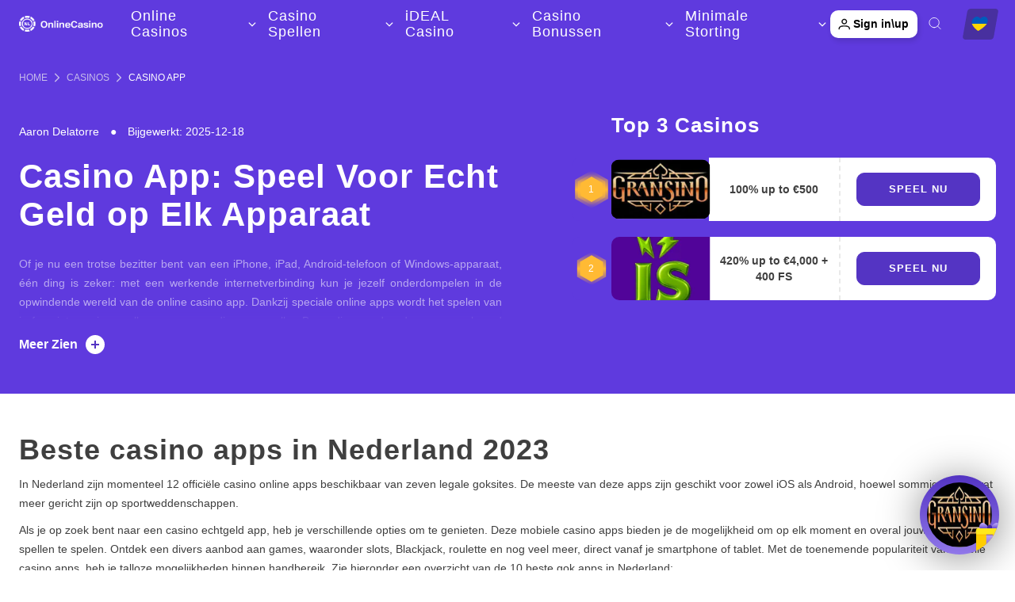

--- FILE ---
content_type: text/html; charset=UTF-8
request_url: https://onlinecasino-nl.com/casinos/casino-app/
body_size: 39251
content:
<!doctype html>
<html lang="nl-nl">
<head><meta charset="UTF-8"><script nonce="TGzlZ1t5OzBC2yf4O3cUjp3QMUkeUUVcWQ" >if(navigator.userAgent.match(/MSIE|Internet Explorer/i)||navigator.userAgent.match(/Trident\/7\..*?rv:11/i)){var href=document.location.href;if(!href.match(/[?&]nowprocket/)){if(href.indexOf("?")==-1){if(href.indexOf("#")==-1){document.location.href=href+"?nowprocket=1"}else{document.location.href=href.replace("#","?nowprocket=1#")}}else{if(href.indexOf("#")==-1){document.location.href=href+"&nowprocket=1"}else{document.location.href=href.replace("#","&nowprocket=1#")}}}}</script><script nonce="TGzlZ1t5OzBC2yf4O3cUjp3QMUkeUUVcWQ" >(()=>{class RocketLazyLoadScripts{constructor(){this.v="1.2.5.1",this.triggerEvents=["keydown","mousedown","mousemove","touchmove","touchstart","touchend","wheel"],this.userEventHandler=this.t.bind(this),this.touchStartHandler=this.i.bind(this),this.touchMoveHandler=this.o.bind(this),this.touchEndHandler=this.h.bind(this),this.clickHandler=this.u.bind(this),this.interceptedClicks=[],this.interceptedClickListeners=[],this.l(this),window.addEventListener("pageshow",(t=>{this.persisted=t.persisted,this.everythingLoaded&&this.m()})),document.addEventListener("DOMContentLoaded",(()=>{this.p()})),this.delayedScripts={normal:[],async:[],defer:[]},this.trash=[],this.allJQueries=[]}k(t){document.hidden?t.t():(this.triggerEvents.forEach((e=>window.addEventListener(e,t.userEventHandler,{passive:!0}))),window.addEventListener("touchstart",t.touchStartHandler,{passive:!0}),window.addEventListener("mousedown",t.touchStartHandler),document.addEventListener("visibilitychange",t.userEventHandler))}_(){this.triggerEvents.forEach((t=>window.removeEventListener(t,this.userEventHandler,{passive:!0}))),document.removeEventListener("visibilitychange",this.userEventHandler)}i(t){"HTML"!==t.target.tagName&&(window.addEventListener("touchend",this.touchEndHandler),window.addEventListener("mouseup",this.touchEndHandler),window.addEventListener("touchmove",this.touchMoveHandler,{passive:!0}),window.addEventListener("mousemove",this.touchMoveHandler),t.target.addEventListener("click",this.clickHandler),this.L(t.target,!0),this.M(t.target,"onclick","rocket-onclick"),this.C())}o(t){window.removeEventListener("touchend",this.touchEndHandler),window.removeEventListener("mouseup",this.touchEndHandler),window.removeEventListener("touchmove",this.touchMoveHandler,{passive:!0}),window.removeEventListener("mousemove",this.touchMoveHandler),t.target.removeEventListener("click",this.clickHandler),this.L(t.target,!1),this.M(t.target,"rocket-onclick","onclick"),this.O()}h(){window.removeEventListener("touchend",this.touchEndHandler),window.removeEventListener("mouseup",this.touchEndHandler),window.removeEventListener("touchmove",this.touchMoveHandler,{passive:!0}),window.removeEventListener("mousemove",this.touchMoveHandler)}u(t){t.target.removeEventListener("click",this.clickHandler),this.L(t.target,!1),this.M(t.target,"rocket-onclick","onclick"),this.interceptedClicks.push(t),t.preventDefault(),t.stopPropagation(),t.stopImmediatePropagation(),this.O()}D(){window.removeEventListener("touchstart",this.touchStartHandler,{passive:!0}),window.removeEventListener("mousedown",this.touchStartHandler),this.interceptedClicks.forEach((t=>{t.target.dispatchEvent(new MouseEvent("click",{view:t.view,bubbles:!0,cancelable:!0}))}))}l(t){EventTarget.prototype.addEventListenerBase=EventTarget.prototype.addEventListener,EventTarget.prototype.addEventListener=function(e,i,o){"click"!==e||t.windowLoaded||i===t.clickHandler||t.interceptedClickListeners.push({target:this,func:i,options:o}),(this||window).addEventListenerBase(e,i,o)}}L(t,e){this.interceptedClickListeners.forEach((i=>{i.target===t&&(e?t.removeEventListener("click",i.func,i.options):t.addEventListener("click",i.func,i.options))})),t.parentNode!==document.documentElement&&this.L(t.parentNode,e)}S(){return new Promise((t=>{this.T?this.O=t:t()}))}C(){this.T=!0}O(){this.T=!1}M(t,e,i){t.hasAttribute&&t.hasAttribute(e)&&(event.target.setAttribute(i,event.target.getAttribute(e)),event.target.removeAttribute(e))}t(){this._(this),"loading"===document.readyState?document.addEventListener("DOMContentLoaded",this.R.bind(this)):this.R()}p(){let t=[];document.querySelectorAll("script[type=rocketlazyloadscript][data-rocket-src]").forEach((e=>{let i=e.getAttribute("data-rocket-src");if(i&&0!==i.indexOf("data:")){0===i.indexOf("//")&&(i=location.protocol+i);try{const o=new URL(i).origin;o!==location.origin&&t.push({src:o,crossOrigin:e.crossOrigin||"module"===e.getAttribute("data-rocket-type")})}catch(t){}}})),t=[...new Map(t.map((t=>[JSON.stringify(t),t]))).values()],this.j(t,"preconnect")}async R(){this.lastBreath=Date.now(),this.P(this),this.F(this),this.q(),this.A(),this.I(),await this.U(this.delayedScripts.normal),await this.U(this.delayedScripts.defer),await this.U(this.delayedScripts.async);try{await this.W(),await this.H(this),await this.J()}catch(t){console.error(t)}window.dispatchEvent(new Event("rocket-allScriptsLoaded")),this.everythingLoaded=!0,this.S().then((()=>{this.D()})),this.N()}A(){document.querySelectorAll("script[type=rocketlazyloadscript]").forEach((t=>{t.hasAttribute("data-rocket-src")?t.hasAttribute("async")&&!1!==t.async?this.delayedScripts.async.push(t):t.hasAttribute("defer")&&!1!==t.defer||"module"===t.getAttribute("data-rocket-type")?this.delayedScripts.defer.push(t):this.delayedScripts.normal.push(t):this.delayedScripts.normal.push(t)}))}async B(t){if(await this.G(),!0!==t.noModule||!("noModule"in HTMLScriptElement.prototype))return new Promise((e=>{let i;function o(){(i||t).setAttribute("data-rocket-status","executed"),e()}try{if(navigator.userAgent.indexOf("Firefox/")>0||""===navigator.vendor)i=document.createElement("script"),[...t.attributes].forEach((t=>{let e=t.nodeName;"type"!==e&&("data-rocket-type"===e&&(e="type"),"data-rocket-src"===e&&(e="src"),i.setAttribute(e,t.nodeValue))})),t.text&&(i.text=t.text),i.hasAttribute("src")?(i.addEventListener("load",o),i.addEventListener("error",(function(){i.setAttribute("data-rocket-status","failed"),e()})),setTimeout((()=>{i.isConnected||e()}),1)):(i.text=t.text,o()),t.parentNode.replaceChild(i,t);else{const i=t.getAttribute("data-rocket-type"),n=t.getAttribute("data-rocket-src");i?(t.type=i,t.removeAttribute("data-rocket-type")):t.removeAttribute("type"),t.addEventListener("load",o),t.addEventListener("error",(function(){t.setAttribute("data-rocket-status","failed"),e()})),n?(t.removeAttribute("data-rocket-src"),t.src=n):t.src="data:text/javascript;base64,"+window.btoa(unescape(encodeURIComponent(t.text)))}}catch(i){t.setAttribute("data-rocket-status","failed"),e()}}));t.setAttribute("data-rocket-status","skipped")}async U(t){const e=t.shift();return e&&e.isConnected?(await this.B(e),this.U(t)):Promise.resolve()}I(){this.j([...this.delayedScripts.normal,...this.delayedScripts.defer,...this.delayedScripts.async],"preload")}j(t,e){var i=document.createDocumentFragment();t.forEach((t=>{const o=t.getAttribute&&t.getAttribute("data-rocket-src")||t.src;if(o){const n=document.createElement("link");n.href=o,n.rel=e,"preconnect"!==e&&(n.as="script"),t.getAttribute&&"module"===t.getAttribute("data-rocket-type")&&(n.crossOrigin=!0),t.crossOrigin&&(n.crossOrigin=t.crossOrigin),t.integrity&&(n.integrity=t.integrity),i.appendChild(n),this.trash.push(n)}})),document.head.appendChild(i)}P(t){let e={};function i(i,o){return e[o].eventsToRewrite.indexOf(i)>=0&&!t.everythingLoaded?"rocket-"+i:i}function o(t,o){!function(t){e[t]||(e[t]={originalFunctions:{add:t.addEventListener,remove:t.removeEventListener},eventsToRewrite:[]},t.addEventListener=function(){arguments[0]=i(arguments[0],t),e[t].originalFunctions.add.apply(t,arguments)},t.removeEventListener=function(){arguments[0]=i(arguments[0],t),e[t].originalFunctions.remove.apply(t,arguments)})}(t),e[t].eventsToRewrite.push(o)}function n(e,i){let o=e[i];e[i]=null,Object.defineProperty(e,i,{get:()=>o||function(){},set(n){t.everythingLoaded?o=n:e["rocket"+i]=o=n}})}o(document,"DOMContentLoaded"),o(window,"DOMContentLoaded"),o(window,"load"),o(window,"pageshow"),o(document,"readystatechange"),n(document,"onreadystatechange"),n(window,"onload"),n(window,"onpageshow")}F(t){let e;function i(e){return t.everythingLoaded?e:e.split(" ").map((t=>"load"===t||0===t.indexOf("load.")?"rocket-jquery-load":t)).join(" ")}function o(o){if(o&&o.fn&&!t.allJQueries.includes(o)){o.fn.ready=o.fn.init.prototype.ready=function(e){return t.domReadyFired?e.bind(document)(o):document.addEventListener("rocket-DOMContentLoaded",(()=>e.bind(document)(o))),o([])};const e=o.fn.on;o.fn.on=o.fn.init.prototype.on=function(){return this[0]===window&&("string"==typeof arguments[0]||arguments[0]instanceof String?arguments[0]=i(arguments[0]):"object"==typeof arguments[0]&&Object.keys(arguments[0]).forEach((t=>{const e=arguments[0][t];delete arguments[0][t],arguments[0][i(t)]=e}))),e.apply(this,arguments),this},t.allJQueries.push(o)}e=o}o(window.jQuery),Object.defineProperty(window,"jQuery",{get:()=>e,set(t){o(t)}})}async H(t){const e=document.querySelector("script[data-webpack]");e&&(await async function(){return new Promise((t=>{e.addEventListener("load",t),e.addEventListener("error",t)}))}(),await t.K(),await t.H(t))}async W(){this.domReadyFired=!0,await this.G(),document.dispatchEvent(new Event("rocket-readystatechange")),await this.G(),document.rocketonreadystatechange&&document.rocketonreadystatechange(),await this.G(),document.dispatchEvent(new Event("rocket-DOMContentLoaded")),await this.G(),window.dispatchEvent(new Event("rocket-DOMContentLoaded"))}async J(){await this.G(),document.dispatchEvent(new Event("rocket-readystatechange")),await this.G(),document.rocketonreadystatechange&&document.rocketonreadystatechange(),await this.G(),window.dispatchEvent(new Event("rocket-load")),await this.G(),window.rocketonload&&window.rocketonload(),await this.G(),this.allJQueries.forEach((t=>t(window).trigger("rocket-jquery-load"))),await this.G();const t=new Event("rocket-pageshow");t.persisted=this.persisted,window.dispatchEvent(t),await this.G(),window.rocketonpageshow&&window.rocketonpageshow({persisted:this.persisted}),this.windowLoaded=!0}m(){document.onreadystatechange&&document.onreadystatechange(),window.onload&&window.onload(),window.onpageshow&&window.onpageshow({persisted:this.persisted})}q(){const t=new Map;document.write=document.writeln=function(e){const i=document.currentScript;i||console.error("WPRocket unable to document.write this: "+e);const o=document.createRange(),n=i.parentElement;let s=t.get(i);void 0===s&&(s=i.nextSibling,t.set(i,s));const c=document.createDocumentFragment();o.setStart(c,0),c.appendChild(o.createContextualFragment(e)),n.insertBefore(c,s)}}async G(){Date.now()-this.lastBreath>45&&(await this.K(),this.lastBreath=Date.now())}async K(){return document.hidden?new Promise((t=>setTimeout(t))):new Promise((t=>requestAnimationFrame(t)))}N(){this.trash.forEach((t=>t.remove()))}static run(){const t=new RocketLazyLoadScripts;t.k(t)}}RocketLazyLoadScripts.run()})();</script>
    
    <meta content="width=device-width, initial-scale=1, user-scalable=no" name="viewport" />
    <link rel="shortcut icon" href="https://onlinecasino-nl-com.b-cdn.net/wp-content/uploads/2021/04/Online-Casino-.png">
    <title>Beste Android & iOS Casino Apps 2023 | Onlinecasino-nl.com</title><style id="wanted-used-css">.wpcf7 .screen-reader-response{position:absolute;overflow:hidden;clip:rect(1px,1px,1px,1px);clip-path:inset(50%);height:1px;width:1px;margin:-1px;padding:0;border:0;word-wrap:normal !important;}.wpcf7 form .wpcf7-response-output{margin:2em .5em 1em;padding:.2em 1em;border:2px solid #00a0d2;}.wpcf7 form.init .wpcf7-response-output,.wpcf7 form.resetting .wpcf7-response-output,.wpcf7 form.submitting .wpcf7-response-output{display:none;}.wpcf7-form-control-wrap{position:relative;}@keyframes spin{from{transform:rotate(0deg);}to{transform:rotate(360deg);}}@keyframes blink{from{opacity:0;}50%{opacity:1;}to{opacity:0;}}.wpcf7 input[type="file"]{cursor:pointer;}.wpcf7 input[type="file"]:disabled{cursor:default;}.wpcf7 .wpcf7-submit:disabled{cursor:not-allowed;}.wpcf7 input[type="url"],.wpcf7 input[type="email"],.wpcf7 input[type="tel"]{direction:ltr;}.stwu-button{position:static;transform:none;background:#af001f;border-radius:4px;width:46px;height:39px;display:flex;align-items:center;justify-content:center;margin-left:16px;}#header .logo-container{width:106px;min-width:106px;max-width:100%;display:flex;align-items:center;}#header .logo-container img{display:block;max-width:100%;height:auto;}#header .logo-container .logo-wrap{width:100%;display:flex;align-items:center;}.stwu-button #save-ukraine__icon svg{width:100%;height:100%;}#save-ukraine__icon{width:27px;height:26px;}.stwu-button{height:39px;width:39px;}.search-form{margin-right:0px;}.search-container{transition:0s !important;}.langs-container{margin-right:0px;padding-right:0px;}.stwu-button{width:46px;height:39px;background:#443499;border-radius:4px;margin-right:0px;margin-left:16px;}.search-container{width:24px;margin-right:16px;}@media screen and (max-width: 1200px){.search-container{margin-right:auto;}.stwu-button{margin-right:0px;margin-left:0px;order:5;}.search-container{margin-right:24px;}.logo-wrap{width:100%;height:100%;}.logo-wrap img{display:block;width:100%;height:100%;object-fit:contain;object-position:center left;}.stwu-button{margin-left:15px;}}@media screen and (max-width: 767px){.search-container{margin-right:0px;}}.bottom-header{position:relative;}#header .page-navigation{top:0;}.page-navigation .container{min-height:inherit;}@media screen and (max-width: 1200px){body main{padding-top:50px;}#header .page-navigation{top:5px;}.bottom-header{position:relative;margin-left:-14px;margin-right:-16px;}}.link-to-casino,.single-table-conversion .reflink .btn-tocasino{border-radius:10px;background:#5434c3;border:1px solid #5434c3;min-width:97px;display:flex;align-items:center;justify-content:center;text-align:center;font-family:"Poppins",sans-serif;font-size:10px;font-style:normal;font-weight:600;line-height:150%;letter-spacing:.1px;text-transform:uppercase;min-height:36px;padding:12px 10px;transition:.25s;color:#f4f5f6;width:100%;}.link-to-casino:hover,.single-table-conversion .reflink .btn-tocasino:hover{background:transparent;color:#5434c3;}@keyframes l20-1{0%{clip-path:polygon(50% 50%,0 0,50% 0%,50% 0%,50% 0%,50% 0%,50% 0%);}12.5%{clip-path:polygon(50% 50%,0 0,50% 0%,100% 0%,100% 0%,100% 0%,100% 0%);}25%{clip-path:polygon(50% 50%,0 0,50% 0%,100% 0%,100% 100%,100% 100%,100% 100%);}50%{clip-path:polygon(50% 50%,0 0,50% 0%,100% 0%,100% 100%,50% 100%,0% 100%);}62.5%{clip-path:polygon(50% 50%,100% 0,100% 0%,100% 0%,100% 100%,50% 100%,0% 100%);}75%{clip-path:polygon(50% 50%,100% 100%,100% 100%,100% 100%,100% 100%,50% 100%,0% 100%);}100%{clip-path:polygon(50% 50%,50% 100%,50% 100%,50% 100%,50% 100%,50% 100%,0% 100%);}}@keyframes l20-2{0%{transform:scaleY(1) rotate(0deg);}49.99%{transform:scaleY(1) rotate(135deg);}50%{transform:scaleY(-1) rotate(0deg);}100%{transform:scaleY(-1) rotate(-135deg);}}html,body,p,a,h1,h2,h3,h4,h5,h6,ul,ol,li,img,blockquote,form,input,textarea,select,button,article,section,aside,figure,header,footer{margin:0;padding:0;list-style:none;border:none;text-decoration:none;outline:none;background:none;}*{box-sizing:border-box;}html{width:100%;scroll-behavior:smooth;}body{width:100%;overflow-x:hidden;font-size:14px;color:#3f3f3f;font-family:sans-serif;}main{max-width:100vw;overflow-x:hidden;}.container{width:100%;padding:0 24px;max-width:1280px;margin:0 auto;}h1,h2,h3,h4,h5,h6{font-weight:bold;margin:5px auto 10px auto;letter-spacing:1px;}h1{font-size:26px;}h2{font-size:20px;}h4{font-size:18px;}p{line-height:20px;}section{padding-bottom:25px;}section:last-child{padding:0;}section > p{margin-bottom:10px;}section > .full-width + p{margin-top:25px;}a{color:#2b1e5a;}.content > section > p > a,.content > section > ul > li > a,.content > section > ol > li > a,.accordeon-answer a,.tabs-container a{font-weight:bold;}img{max-width:100%;}button{cursor:pointer;font-family:"RF Dewi",sans-serif;}.btn{display:inline-block;border:1px solid #29cd66;border-radius:10px;color:#29cd66;font-size:14px;text-transform:uppercase;text-align:center;padding:10px 20px;letter-spacing:1px;}.btn:hover{color:#fff;background:#2ad369;}.btn.btn-active{color:#fff;background:#2ad369;}.btn.btn-active:hover{background:#15bd54;}article section > ul{display:table;width:auto;}section > ul,.page-template-default .content > ul{margin:10px 0 20px 0;}section > ul li,.page-template-default .content > ul li{position:relative;padding-left:50px;line-height:24px;margin-bottom:10px;}section > ul li::before,.page-template-default .content > ul li:before{content:"";width:8px;height:8px;border:2px solid #5434c3;border-radius:50%;position:absolute;top:7px;left:12px;}.fa{display:inline-block;font:normal normal normal 14px/1 Roboto;font-size:inherit;text-rendering:auto;-webkit-font-smoothing:antialiased;-moz-osx-font-smoothing:grayscale;position:relative;width:20px;height:20px;}.fa::before{content:"";display:block;position:absolute;z-index:0;top:50%;left:50%;-webkit-transform:translate(-50%,-50%);-ms-transform:translate(-50%,-50%);transform:translate(-50%,-50%);background-repeat:no-repeat;background-size:contain;background-position:center center;width:16px;height:16px;}.fa-angle-down::before{background-image:url("[data-uri]");}.fa-instagram::before{background-image:url("[data-uri]");}.fa-linkedin::before{background-image:url("[data-uri]");}.fa-long-arrow-right::before{background-image:url("[data-uri]");}.fa-search::before{background-image:url("[data-uri]");}.fa-twitter::before{background-image:url("[data-uri]");}.fa-whatsapp::before{background-image:url("[data-uri]");}.btn-active .fa::before{filter:invert(100%) sepia(0%) saturate(7500%) hue-rotate(92deg) brightness(101%) contrast(107%);}.full-width{width:100vw;position:relative;left:50%;right:50%;margin:0 -50vw;padding:25px 0;background:#f4f4f7;}.full-width h2{margin-top:20px;margin-bottom:20px;}.btn-active{cursor:pointer;}.img-wrapper{position:relative;overflow:hidden;}.img-wrapper > img{display:block;position:absolute;top:50%;left:50%;transform:translate(-50%,-50%);width:100%;height:100%;-webkit-transition:all 1s ease-out;-moz-transition:all 1s ease-out;-o-transition:all 1s ease-out;transition:all 1s ease-out;}@media all and (min-width: 768px){h1{font-size:42px;margin-top:25px;}h2{font-size:36px;}.full-width h2{margin-top:40px;margin-bottom:40px;}h3{font-size:30px;}h4{font-size:26px;}p{line-height:24px;}}#header{position:sticky;top:0;background:#fafafb;z-index:60;}#header .top-header{background:#5f3ade;height:60px;-webkit-transition:all .4s ease;-o-transition:all .4s ease;transition:all .4s ease;}#header .top-header .container{display:flex;flex-direction:row;justify-content:flex-end;align-items:center;position:relative;height:100%;}#header .logo-container{margin-right:auto;display:flex;align-items:center;}.logo-wrap{height:20px;}.site-logo{display:block;width:auto;height:100%;}.menu-container{display:none;flex-direction:column;height:100vh;overflow-y:scroll;max-height:none;width:100%;position:fixed;z-index:2;top:0;left:0;background:#fff;}.menu li{display:flex;flex-wrap:wrap;align-items:center;}.menu li a{display:inline-block;font-size:24px;padding:10px 12px 10px 24px;font-weight:bold;position:relative;}.menu .dropdown{transform:rotate(0);cursor:pointer;-webkit-transition:all .5s ease;-o-transition:all .5s ease;transition:all .5s ease;}.menu .dropdown::before{width:20px;height:35px;}.menu .sub-menu{width:100%;background:#f4f4f7;}.menu .sub-menu li{height:0;-webkit-transition:all .5s ease;-o-transition:all .5s ease;transition:all .5s ease;overflow:hidden;}.menu .sub-menu li a{font-size:18px;line-height:20px;padding-top:6px;padding-bottom:6px;}.menu .sub-menu .sub-menu li a{font-size:16px;line-height:18px;font-weight:normal;}.navbar-toggle{height:24px;width:24px;position:relative;}.navbar-toggle .lines{background-color:#fff;border-radius:1px;height:1px;width:100%;position:absolute;left:50%;top:50%;margin:-1px 0 0 -12px;-webkit-transition:all 200ms;transition:all 200ms;}.navbar-toggle .lines::before,.navbar-toggle .lines::after{content:"";background-color:#fff;border-radius:1px;height:1px;width:100%;position:absolute;left:50%;margin-left:-12px;-webkit-transition:all 200ms;transition:all 200ms;}.navbar-toggle .lines::after{top:-8px;}.navbar-toggle .lines::before{bottom:-8px;}.menu .dropdown.fa-long-arrow-right{display:none;}@media all and (min-width: 930px){.logo-wrap{height:30px;display:block;}.site-logo{height:auto;max-height:100%;}#navToggle{display:none;}.menu-container{display:flex;position:relative;height:auto;background:none;overflow:visible;}.menu{margin-left:25px;display:flex;justify-content:space-evenly;}.menu > li{display:inline-flex;position:relative;height:60px;flex-wrap:nowrap;}.menu li:hover{background:#5434c3;}.menu > li.current-menu-item{border-bottom:2px solid #fff;}.menu li a{display:inline-block;font-size:18px;line-height:20px;color:#fff;padding:10px;font-weight:normal;letter-spacing:1px;}.menu .dropdown{display:inline-block;height:30px;}.menu .dropdown::before{width:16px;filter:invert(100%) sepia(0%) saturate(7500%) hue-rotate(92deg) brightness(101%) contrast(107%);}.menu .sub-menu{display:none;position:absolute;top:100%;left:0;padding-top:10px;padding-bottom:10px;width:320px;z-index:1;background:#5434c3;}.menu .sub-menu li:hover{background:#5f3ade;}.menu .sub-menu li:hover > .sub-menu{position:absolute;display:block;left:100%;top:-10px;}.menu .dropdown.fa-long-arrow-right{display:block;}}@media all and (min-width: 1024px){.menu-container .menu .menu-item-link-wrapper{display:flex;flex-direction:row;flex-wrap:nowrap;}.menu-container .menu ul.sub-menu{min-width:260px;width:auto;max-height:calc(100vh - 240px);overflow-y:auto;}.menu-container .menu ::-webkit-scrollbar{-webkit-appearance:none;width:6px;}.menu-container .menu ::-webkit-scrollbar-thumb{border-radius:4px;background-color:rgba(0,0,0,.2);-webkit-box-shadow:0 0 1px rgba(255,255,255,.5);}}.search-container{display:flex;flex-direction:column;}.search-form{width:100%;max-width:100%;display:flex;align-items:center;-webkit-transition:all 200ms;transition:all 200ms;margin-right:20px;height:55px;}.search-form input{display:none;height:100%;width:100%;padding:0 15px;}#closeSearch{display:none;cursor:pointer;font-size:24px;}.search-results{padding:0 24px;position:absolute;right:0;top:100%;width:100%;}#search-results{z-index:1;max-height:80vh;overflow-y:scroll;background:#fff;}#search-results::-webkit-scrollbar{width:3px;}#search-results::-webkit-scrollbar-track{box-shadow:inset 0 0 6px rgba(0,0,0,.3);}#search-results::-webkit-scrollbar-thumb{background-color:#a9a9a9;outline:1px solid #708090;}@media screen and (max-width: 1200px){.search-form{height:100% !important;}.search-results{padding:0;}}@media screen and (max-width: 767px){#search-results{overflow-x:hidden;overflow-y:auto;}}.langs-container{padding-right:10px;}.page-navigation{position:absolute;top:60px;left:0;width:100%;background:#fafafb;margin:0 auto;border-top:1px solid #efeff0;}.page-navigation ul{width:100%;}.page-navigation li{display:block;padding:0 24px;margin-top:-1px;}.page-navigation li a{display:none;padding:15px 24px;color:#69608a;background-image:url("[data-uri]");background-repeat:no-repeat;background-position:4px center;max-width:1280px;margin:0 -24px;}#pageNav{display:none;padding:15px 0;position:absolute;top:0;right:24px;}@media all and (min-width: 768px){.page-navigation .container{position:relative;}.page-navigation #pageNav{right:32px;}}#footer{background:#5434c3;}#footer p{color:#c7bceb;margin:15px 0 10px 0;}.messengers .fa,#footer .container .fa{border-radius:50%;background:#fff;padding:15px;}.messengers .fa::before,#footer .container .fa::before{filter:invert(20%) sepia(83%) saturate(3876%) hue-rotate(250deg) brightness(79%) contrast(91%);width:18px;height:18px;}#footer .container .fa:hover::before{-webkit-transform:translate(-46%,-46%);-ms-transform:translate(-46%,-46%);transform:translate(-46%,-46%);}.top-footer{padding:30px 0;display:flex;flex-direction:column;}.top-footer .logo-wrap{height:30px;display:block;}.footer-menu{margin:25px 0;}.footer-menu li{margin-bottom:15px;}.footer-menu a{color:#fff;font-size:14px;line-height:16px;}.contacts-container a{color:#fff;font-size:18px;line-height:20px;margin:10px 0 15px 0;text-decoration:underline;}.messengers li,.footer-socials li{display:inline-block;margin-right:5px;}.middle-footer,.bottom-footer{border-top:1px solid #6a51c3;padding:30px 0;}.middle-footer ul{display:flex;flex-wrap:wrap;justify-content:space-evenly;}.middle-footer ul li{margin-bottom:15px;padding:0 5px;}.middle-footer ul li img{height:40px;width:auto;}.footer-socials{margin-top:40px;}.footer-text{font-size:10px;}.footer-text p{color:#c7bceb;margin:0 !important;}.footer-text a{font-size:10px;color:#c7bceb;text-decoration:underline;}.footer-text a:hover{text-decoration:none;}@media all and (min-width: 768px){.top-footer{flex-direction:row;}.top-footer .logo-wrap{height:50px;}.footer-logo-container{width:40%;}.footer-menu-container{width:20%;}.footer-menu{margin-top:0;}.contacts-container{width:40%;}#footer .contacts-container p{margin:0 0 15px 0;}.messengers li,.footer-socials li{margin-right:10px;}#footer .bottom-footer{display:flex;justify-content:space-between;}#footer .bottom-footer .footer-text{width:55%;}#footer .bottom-footer .footer-socials{margin-top:0;display:flex;align-items:flex-end;justify-content:flex-end;}#footer .bottom-footer .footer-socials{margin-bottom:10px;}}.author-container{background:#5f3ade;padding:60px 24px;}.author-container .author-image{float:left;margin-right:25px;}.author-container .img-wrapper{width:80px;height:80px;background:none;}.author-container .img-wrapper img{border-radius:50%;object-fit:cover;}.author-container p{color:#fff;}.author-container .author-description{margin-bottom:30px;}.author-container .author-description p{font-size:16px;line-height:23px;font-weight:500;letter-spacing:1px;}.author-container .author-name{font-size:18px;line-height:22px;margin-bottom:5px;font-weight:600;}.author-container .author-position{font-size:14px;line-height:16px;}.author-container .fa::before{width:18px;height:18px;filter:invert(100%) sepia(0%) saturate(7500%) hue-rotate(92deg) brightness(101%) contrast(107%);}.author-container .author-socials{margin-top:25px;}.author-container .author-socials li a img{display:block;width:100%;height:100%;object-fit:contain;object-position:center;}.author-container .author-socials li{display:inline-block;margin-right:10px;}@media all and (min-width: 768px){.author-container{padding:88px 24px;}.author-container > .container{display:flex;flex-direction:row;}.author-container .author-image{width:25%;float:none;margin:0;}.author-container .img-wrapper{width:114px;height:114px;}.author-container .author-info{width:75%;display:flex;flex-direction:row;flex-wrap:wrap;justify-content:space-between;}.author-container .author-info .author-description{width:100%;}.author-container .author-name-container{width:50%;}.author-info .author-socials{width:50%;text-align:right;}}.tabs .tabs-nav{padding:24px 24px 0 24px;}.tabs .tabs-nav ul{margin-bottom:0;}.tabs .tabs-nav li{display:inline-block;margin-right:24px;}@media all and (max-width: 479.98px){.content section table{float:none !important;width:100%;margin:20px 0 !important;}.top-header .search-container{margin-right:0;}}.content section:first-of-type > p:first-child,.content section:first-of-type > h1:first-child,.content section:first-of-type > h2:first-child,.content section:first-of-type > h3:first-child{margin-top:50px;}.content section:last-of-type > p:last-child,.content section:last-of-type > h1:last-child,.content section:last-of-type > h2:last-child,.content section:last-of-type > h3:last-child{margin-bottom:50px;}.tabs-container{display:flex;flex-flow:column nowrap;margin:25px auto;}.tabs-container .tabs .tabs-nav{padding-left:0;}.tabs-container .tab-container{line-height:20px;padding-top:10px;padding-left:20px;display:none;}.tab-container a{color:#2b1e5a;font-weight:bold;}.tabs-container .img-wrapper{position:relative;overflow:hidden;width:100%;height:175px;border-radius:10px;margin:15px auto 0 auto;}.tabs-container .img-wrapper img{display:block;position:absolute;top:50%;left:50%;transform:translate(-50%,-50%);width:auto;height:100%;-webkit-transition:all 1s ease-out;-moz-transition:all 1s ease-out;-o-transition:all 1s ease-out;transition:all 1s ease-out;}@media all and (min-width: 768px){.tabs-container{flex-flow:row nowrap;}.tabs-container .tab-container{line-height:24px;}.tabs-container .tabs{width:75%;padding-right:25px;}.tabs-container .tabs .tabs-nav{padding-top:12px;}.tabs-container .img-wrapper{width:25%;}}.accordeon-container{background:#f4f4f7;padding:30px 0;}.accordeon-questions{border-radius:10px;overflow:hidden;padding:0;}.accordeon-block{border-bottom:1px solid #f4f4f7;background:#fff;padding:30px 30px;}.accordeon-question{cursor:pointer;display:flex;align-items:center;}.accordeon-question-text{font-weight:bold;font-size:16px;flex:1;margin-top:0px;margin-bottom:0px;}.accordeon-answer{display:none;padding-top:15px;font-size:14px;line-height:20px;}.item-toggle{display:flex;align-items:center;justify-content:center;width:32px;height:32px;background:#5434c3;border-radius:50%;}.item-toggle .lines{position:relative;}.item-toggle .lines::before,.item-toggle .lines::after{content:"";display:block;width:15px;position:absolute;-webkit-transition:all 200ms;transition:all 200ms;background-color:#fff;height:2px;top:50%;left:50%;margin-top:-1px;margin-left:-7px;}.item-toggle .lines::after{transform:rotate(90deg);}@media all and (min-width: 768px){.accordeon-block{padding:30px 60px;}.accordeon-question-text{font-size:18px;line-height:23px;}.accordeon-answer{padding-top:25px;line-height:24px;}}@media all and (max-width: 576px){.accordeon-question-text{padding-right:20px !important;}}.sp-rateblock .sp-rateblock-wrap{display:flex;align-items:center;margin-bottom:20px;background:#f3f6fb;border-radius:24px;width:100%;padding:36px 40px;}.sp-rateblock .sp-rateblock-image-tag,.sp-rateblock .sp-rateblock-image{width:148px;height:148px;min-width:148px;margin-right:40px;border-radius:100%;overflow:hidden;}.sp-rateblock .sp-rateblock-image-tag img{width:100%;height:100%;object-fit:cover;}.sp-rateblock .sp-rateblock-title{font-weight:700;font-size:24px;margin-bottom:8px;margin-top:0;}.sp-rateblock .sp-rateblock-text{line-height:155%;}.sp-rateblock-text a{font-weight:600;}@media screen and (max-width: 992px){.sp-rateblock .sp-rateblock-wrap{padding:16px;flex-direction:column;justify-content:center;align-items:center;margin-bottom:16px;}.sp-rateblock .sp-rateblock-image-tag,.sp-rateblock .sp-rateblock-image{min-width:initial;width:88px;height:88px;margin-left:auto;margin-right:auto;margin-bottom:16px;}.sp-rateblock .sp-rateblock-image-tag img{height:100% !important;}.sp-rateblock .sp-rateblock-title{text-align:center;font-size:16px;line-height:135%;margin-bottom:10px;}}.table-sc-wrap{margin-bottom:10px;overflow-x:auto;min-width:100%;}.table-sc{border-width:0;border-color:transparent;border-spacing:0;border-collapse:collapse;font-size:14px;line-height:155%;text-align:center;min-width:700px;width:100%;}.table-sc tr:first-child th:first-child{border-top-left-radius:16px;}.table-sc-wrap .table-sc th{text-align:center !important;}.table-sc tr:first-child th:last-child{border-top-right-radius:16px;}.table-sc tr:last-child td:first-child{border-bottom-left-radius:16px;}.table-sc tr:last-child td:last-child{border-bottom-right-radius:16px;}.table-sc tr:nth-child(odd){background:#f8fafe;}.table-sc th{background:#111;color:#fff;font-weight:500;padding:16px 5px;}.table-sc th a{color:#fff;font-weight:bold;}.table-sc td{padding:22px 5px;}.table-sc td a{font-weight:bold;color:#2b1e5a;}.table-sc-wrap .table-sc .sp-img{height:90px !important;width:auto;}.stwu-button{width:39px;height:39px;display:flex;align-items:center;position:relative;background:#48309f;border-radius:4px;-webkit-transform:skew(-10deg,0);-ms-transform:skew(-10deg,0);transform:skew(-10deg,0);justify-content:center;cursor:pointer;}.stwu-button #save-ukraine__icon svg{width:25px;height:23px;display:block;}@media (max-width: 1350px){.stwu-button{position:relative;top:initial;left:initial;-webkit-transform:skew(-10deg,0);-ms-transform:skew(-10deg,0);transform:skew(-10deg,0);flex-shrink:0;right:initial;margin-left:0;margin-right:0;order:9;}#navToggle{order:10;}#header .top-header .container{gap:15px;}div.langs-container:has(> nav > div > ul:empty){display:none;}.stwu-button{margin:0 !important;}}.sp-subscribe{background:#eaecef;border-radius:6px;color:#111;display:flex;align-items:center;justify-content:space-between;font-size:16px;line-height:155%;margin:15px 0 15px;padding:24px;}.sp-subscribe .sp-subscribe-title{font-weight:700;font-size:24px;line-height:155%;margin:0 0 12px;}.sp-subscribe .sp-subscribe-desc{margin-bottom:12px;}.sp-subscribe .sp-btn,.sp-subscribe-popup input[type="submit"]{background:#174ab6;border-radius:12px;color:#fff;cursor:pointer;font-size:15px;letter-spacing:.02em;padding:14px 75px 13px;transition:all .3s;}.sp-subscribe .sp-btn:hover,.sp-subscribe-popup input[type="submit"]:hover{opacity:.9;}.sp-subscribe .sp-img-wrap{background:#cbd7ef;border-radius:50%;display:flex;margin-left:24px;padding:24px;}.sp-subscribe .sp-img-wrap .sp-img{height:auto;width:56px;}.sp-subscribe.outside{background:#174ab6;color:#fff;}.sp-subscribe.outside .sp-btn{background:#fff;color:#174ab6;}.sp-subscribe .sp-subscribe-popup{display:none;}.sp-subscribe-popup{display:none;background:rgba(17,17,17,.5);color:#111;font-size:16px;line-height:155%;position:fixed;top:0;left:0;height:100%;width:100%;z-index:99;text-align:center;}.sp-subscribe-popup .sp-wrap{background:#f3f6fb;border-radius:24px;max-width:590px;width:100%;padding:28px 70px 40px;position:absolute;top:50%;left:50%;transform:translateX(-50%) translateY(-50%);z-index:100;}.sp-subscribe-popup .sp-close{height:20px;width:16px;top:9px;right:12px;position:absolute;}.sp-subscribe-popup .sp-close:before,.sp-subscribe-popup .sp-close:after{content:"";background:#1b1d21;border-radius:28.8px;transform:rotate(-45deg);height:1.6px;width:16px;display:block;top:50%;position:absolute;right:0;}.sp-subscribe-popup .sp-close:after{transform:rotate(45deg);}.sp-subscribe-popup .sp-title{font-weight:700;font-size:32px;line-height:155%;margin:0 0 8px;}.sp-subscribe-popup .sp-desc{margin-bottom:32px;}.sp-subscribe-popup input[type="text"],.sp-subscribe-popup input[type="email"]{background:#fff;border-radius:12px;color:#000;font-size:16px;line-height:155%;margin-bottom:27px;padding:15px;width:100%;}.sp-subscribe-popup input[type="email"]{background:#fff url("[data-uri]") left 17px center no-repeat;padding-left:52px;}.sp-subscribe-popup input[type="submit"]{margin:5px 0;padding:18px 15px 17px;width:100%;}.sp-subscribe-popup .wpcf7 form .wpcf7-response-output{margin:0;}@media (max-width: 768px){.sp-subscribe{flex-direction:column-reverse;font-size:14px;line-height:150%;}.sp-subscribe .sp-img-wrap{padding:16px;margin:0 auto 12px 0;}.sp-subscribe .sp-img-wrap .sp-img{width:40px;}.sp-subscribe .sp-subscribe-title{font-size:20px;line-height:135%;}.sp-subscribe .sp-btn,.sp-subscribe-popup input[type="submit"]{width:100%;}.sp-subscribe-popup .sp-wrap{border-radius:12px;padding:16px 12px 17px;width:calc(100% - 24px);}.sp-subscribe-popup .sp-title{font-size:20px;line-height:155%;margin-bottom:8px;}.sp-subscribe-popup .sp-desc{margin-bottom:20px;}}.content > p > a,.content > a,.content > section > p > a,.content > section > a{font-weight:bold;}.breadcrumbs{padding:20px 0px 30px 0px;display:flex;flex-wrap:wrap;align-items:center;color:#000;font-size:12px;font-style:normal;font-weight:500;line-height:20px;text-transform:uppercase;width:100%;}.breadcrumbs a{color:#919191;font-size:12px;font-style:normal;font-weight:500;line-height:20px;text-transform:uppercase;}.breadcrumbs a:hover{color:#919191;}.breadcrumbs span{width:12px;min-width:12px;height:12px;margin-left:6px;margin-right:6px;background-image:url("[data-uri]");background-position:center;background-repeat:no-repeat;background-size:contain;}.casinos-single-header .breadcrumbs,.casino-header .breadcrumbs{padding-top:0px;color:#fff;}.casinos-single-header .breadcrumbs a,.casino-header .breadcrumbs a{color:#c7bceb !important;}.casinos-single-header .breadcrumbs span,.casino-header .breadcrumbs span{background-image:url("[data-uri]");background-position:center;background-repeat:no-repeat;background-size:contain;}@media screen and (max-width: 767px){.breadcrumbs{padding-top:10px;padding-bottom:23px;}}@keyframes marquee{0%{transform:translate(0,0);}100%{transform:translate(-100%,0);}}.bonuses-default .table-body .tr:nth-child(1) .td.col1 .num,.bonuses-default tr:nth-child(1) td.col1 .num,.table-small-container .table-bonuses tr:nth-child(1) td.col1 .num,.table-small-container .table-bonuses .tr:nth-child(1) .col1 .num,.page-top .table-bonuses tr:nth-child(1) td.col1 .num,.page-top .table-bonuses .tr:nth-child(1) .col1 .num,.table-bonuses-item:nth-child(2) .num,.table-bonuses-item:nth-child(3) .num,.table-bonuses-item:nth-child(4) .num{background-image:url("[data-uri]");}.bonuses-default .table-body .tr:nth-child(2) .td.col1 .num,.bonuses-default tr:nth-child(2) td.col1 .num,.page-top .table-bonuses tr:nth-child(2) td.col1 .num,.table-small-container .table-bonuses tr:nth-child(2) td.col1 .num,.table-small-container .table-bonuses .tr:nth-child(2) .col1 .num,.page-top .table-bonuses .tr:nth-child(2) .col1 .num{background-image:url("[data-uri]");}.casinos-default .table-body .tr:nth-child(3) .td.col1 .num,.casinos-default tr:nth-child(3) td.col1 .num,.page-top .table-bonuses tr:nth-child(3) td.col1 .num,.table-small-container .table-bonuses tr:nth-child(3) td.col1 .num,.table-small-container .table-bonuses .tr:nth-child(3) .col1 .num,.page-top .table-bonuses .tr:nth-child(3) .col1 .num{background-image:url("[data-uri]");}.loop-container,.table-container{overflow-x:auto;margin:25px 0 0;position:relative;}.loop-container>table,.table-container table{width:100%;border-collapse:collapse;border-radius:10px;overflow:visible;}.show-more-container.full-width{padding:30px 0;margin-top:15px;margin-bottom:25px;}.show-more{overflow:hidden;position:relative;text-align:justify;}.show-more p{margin-bottom:10px;}section .show-more.collapsed{max-height:100px;}.show-more::after{content:"";display:block;position:absolute;bottom:0;left:0;height:175px;width:100%;}.collapsed.show-more::after{-webkit-background:linear-gradient(to top,#f4f4f7 0%,rgba(255,255,255,0) 60%);background:linear-gradient(to top,#f4f4f7 0%,rgba(255,255,255,0) 60%);}.show-more-container button{color:#5434c3;font-size:16px;line-height:18px;font-weight:700;display:flex;align-items:center;margin-top:20px;}.show-more-container button .item-toggle{display:inline-flex;margin-left:10px;width:24px;height:24px;}.show-more-container .item-toggle .lines::before,.show-more-container .item-toggle .lines::after{width:10px;margin-left:-5px;}.show-more-container .item-toggle .lines::after{transform:rotate(0);}.show-more-container .collapsed+.container .item-toggle .lines::after{transform:rotate(90deg);}@media all and (min-width: 768px){.show-more-container.full-width{padding:40px 0 75px 0;}}.table-bonuses{width:100%;border-collapse:separate;border-spacing:0 10px;border-radius:10px;}.table-bonuses tr{display:flex;flex-flow:row wrap;margin-bottom:10px;justify-content:space-between;align-items:center;border-radius:10px;overflow:hidden;background:#f4f4f7;}.table-bonuses tr td.col1{display:flex;flex-flow:row nowrap;justify-content:space-between;align-items:center;background:#5434c3;height:50px;order:1;}.table-bonuses tr td.col1 .num{width:36px;font-size:16px;color:#fff;text-align:center;}.table-bonuses tr td.col1 .img-wrapper{margin-right:-2px;width:90px;height:50px;border-top-left-radius:10px;border-bottom-left-radius:10px;}.table-bonuses tr td.col1 .img-wrapper img{height:auto;}.table-bonuses tr td.col2{text-align:left;font-weight:600;border-bottom:2px dashed #fff;flex-grow:1;height:50px;line-height:1.3;display:none;}.table-bonuses tr td.col3{padding:8px 16px;border-left:2px dashed #fff;border-bottom:2px dashed #fff;height:50px;order:3;}.table-bonuses tr td.col3 .btn{width:32px;height:32px;padding:0;}.table-bonuses tr td.col3 .btn .text{display:none;}.table-bonuses tr td.col3 .btn .fa{width:32px;height:32px;transform:rotate(-90deg);}.table-bonuses tr td.col3 .btn .fa::before{margin-top:-1px;margin-left:1px;width:20px;height:20px;}@media all and (max-width: 767px){.table-bonuses tr td.col3 .btn{font-size:0;text-indent:-9999px;position:relative;}.table-bonuses tr td.col3 .btn .fa{text-indent:100% !important;position:absolute;top:0;left:0;}}@media all and (min-width: 768px){.table-bonuses tr{flex-wrap:nowrap;}.table-bonuses tr td.col1{height:100%;}.table-bonuses tr td.col2,.table-bonuses tr td.col3{height:100%;}.table-bonuses tr td.col1{order:1;}.table-bonuses tr td.col2{display:block;order:2;border:none;padding:0 20px;width:160px;flex-shrink:0;font-size:18px;}.table-bonuses tr td.col3{order:4;border:none;padding-right:20px;padding-left:20px;}.table-bonuses tr td.col1 .num{width:50px;}.table-bonuses tr td.col1 .img-wrapper{width:165px;height:90px;margin-top:-1px;margin-bottom:-1px;}.table-bonuses tr td.col3 .btn{padding:10px 32px;width:auto;height:auto;white-space:nowrap;letter-spacing:1px;}.table-bonuses tr td.col3 .btn .text{display:block;font-weight:700;}.table-bonuses tr td.col3 .btn .fa{display:none;}}@media all and (min-width: 1024px){.table-bonuses tr{flex-wrap:nowrap;}.table-bonuses tr td.col1{height:100%;}.table-bonuses tr td.col2,.table-bonuses tr td.col3{height:100%;}.table-bonuses tr td.col1{order:1;}.table-bonuses tr td.col2{order:2;border:none;padding:0 20px 0 40px;width:250px;font-size:22px;}.table-bonuses tr td.col3{order:4;border:none;padding-right:60px;padding-left:60px;}.table-bonuses tr td.col1 .num{width:50px;}.table-bonuses tr td.col1 .img-wrapper{width:165px;height:90px;margin-top:-1px;margin-bottom:-1px;}.table-bonuses tr td.col3 .btn{padding:16px 48px;width:auto;height:auto;white-space:nowrap;letter-spacing:1px;}.table-bonuses tr td.col3 .btn .text{display:block;font-weight:700;}.table-bonuses tr td.col3 .btn .fa{display:none;}}@media screen and (max-width: 576px){.table-bonuses tr{flex-flow:row !important;}}.table-small .table-bonuses tr,.table-small-div .table-bonuses .tr{flex-wrap:nowrap;}.table-small tr td.col2,.table-small-div .tr .col2{padding:5px 20px;width:auto;order:1;line-height:initial;display:inline-flex;align-items:center;justify-content:center;}.table-small tr td.col2 .value,.table-small-div .tr .col2 .value{white-space:normal;}.table-small .btn.btn-active,.table-small-div .btn.btn-active{color:#fff;background:#2ad369;}.table-small .btn.btn-active:hover,.table-small-div .btn.btn-active:hover{background:#15bd54;}@media all and (min-width: 768px){.table-small .table-bonuses tr td.col2,.table-small-div .table-bonuses .tr .col2{flex-shrink:1;}}@media all and (min-width: 1024px){.table-small-div .table-bonuses .tr .col1 .img-wrapper{margin-top:0;margin-bottom:0;}}.page-top .table-bonuses tr{background:none;flex-wrap:nowrap;}.page-top .table-bonuses tr:last-child{margin-bottom:0;}.page-top .table-bonuses tr td.col1{background:#5f3ade;}.page-top .table-bonuses tr td.col1 .num{height:50px;line-height:50px;font-size:12px;background-repeat:no-repeat;background-position:50% 50%;margin-right:2px;}.page-top .table-bonuses tr:nth-child(1) td.col1 .num{background-size:36px 36px;}.page-top .table-bonuses tr:nth-child(2) td.col1 .num{background-size:32px 32px;}.page-top .table-bonuses tr:nth-child(3) td.col1 .num{background-size:30px 30px;}.page-top .casino-info-container .img-wrapper{border-top-right-radius:0;border-bottom-right-radius:0;}.page-top .table-bonuses tr td.col2{border:none;background:#fff;white-space:normal;order:3;font-size:18px;padding:0 4px !important;}.page-top .table-bonuses tr td.col2.font-small,.page-top .table-bonuses tr td.col2 .value.font-small{font-size:12px;line-height:12px;}.page-top .table-bonuses tr td.col3{background:#fff;border-left:2px dashed #e9e9e9;margin-left:-1px;}.page-top .table-bonuses tr td.col3 .btn{font-weight:700;}@media all and (min-width: 768px){.page-top .casino-info-container{align-self:flex-start;margin-top:0;}.page-top .table-bonuses tr td.col1 .num{margin-right:0;}.page-top .table-bonuses tr:nth-child(1) td.col1 .num{background-size:48px 48px;}.page-top .table-bonuses tr:nth-child(2) td.col1 .num{background-size:42px 42px;}.page-top .table-bonuses tr:nth-child(3) td.col1 .num{background-size:36px 36px;}.page-top .table-bonuses tr td.col1 .img-wrapper{height:80px;width:125px;}.page-top .table-bonuses tr td.col2{height:80px;width:auto;padding:0;}.page-top .table-bonuses tr td.col2 .value{font-size:18px;}.page-top .table-bonuses tr td.col2.font-small,.page-top .table-bonuses tr td.col2 .value.font-small{font-size:14px;line-height:20px;}.page-top .table-bonuses tr td.col3{height:80px;display:inline-flex;align-items:center;}}@media all and (min-width: 1024px){.page-top .container{display:flex;flex-direction:row;flex-wrap:wrap;justify-content:space-between;}.page-top .table-bonuses tr{margin-bottom:20px;}.page-top .casino-top-left{width:53%;padding-right:22px;}.page-top .casino-info-container{width:47%;padding-left:22px;}.page-top .casino-info-container h2,.page-top .casino-info-container h4{padding-left:50px;font-size:24px;}.page-top .table-bonuses tr td.col2 .value{font-size:18px;padding:0 4px;}.page-top .table-bonuses tr td.col3{padding-left:5px;padding-right:5px;}.page-top .table-bonuses tr td.col3 .btn{padding:10px 12px;}.page-top .table-bonuses .btn .text{font-size:12px;}}@media all and (min-width: 1240px){.page-top .casino-top-left{width:53%;padding-right:44px;}.page-top .casino-info-container{width:47%;padding-left:44px;}.page-top .casino-info-container h2,.page-top .casino-info-container h4{padding-left:50px;font-size:24px;}.page-top .table-bonuses tr td.col3{padding-left:20px;padding-right:20px;}.page-top .table-bonuses tr td.col3 .btn{padding:12px 40px;}.page-top .table-bonuses .btn .text{font-size:13px;}}.casino-header{background:#5f3ade;color:#fff;padding:30px 0;}.casino-header .casino-top-left a{color:#fff;}.casino-header .casino-top-left li::before{border-color:#fff;}.meta{margin:20px auto 24px auto;font-size:12px;font-weight:200;}.meta-author{color:#fff;}.casino-header .show-more{overflow:hidden;color:#b8a7f0;position:relative;text-align:justify;line-height:24px;max-height:92px;}.casino-header .show-more::after{content:"";display:block;position:absolute;bottom:0;left:0;height:20px;width:100%;-webkit-background:linear-gradient(to top,#5f3ade 0%,rgba(255,255,255,0) 60%);background:linear-gradient(to top,#5f3ade 0%,rgba(255,255,255,0) 60%);}.casino-header .item-toggle{background:#fff;}.casino-header .item-toggle .lines::before,.casino-header .item-toggle .lines::after{background:#5434c3;}.casino-header .show-more-container .collapsed+div .item-toggle .lines::after{transform:rotate(90deg);}.casino-header .show-more-container button{color:#fff;font-size:16px;line-height:18px;font-weight:700;}.casino-info-container{margin-top:30px;border-radius:10px;}.casino-info-container .logo-container{background:#fff;border-top-left-radius:10px;border-top-right-radius:10px;padding:10px;}.casino-info-container .img-wrapper{position:relative;overflow:hidden;width:150px;height:50px;margin:0 auto;border-radius:10px;}.casino-info-container .img-wrapper img{display:block;position:absolute;top:50%;left:50%;transform:translate(-50%,-50%);width:100%;height:auto;-webkit-transition:all 1s ease-out;-moz-transition:all 1s ease-out;-o-transition:all 1s ease-out;transition:all 1s ease-out;border-radius:10px;}.page-top .casino-info-container h2{font-size:20px;}@media all and (min-width: 768px){.page-top .casino-info-container h2{font-size:26px;}.casino-header{padding-top:28px;padding-bottom:50px;}.casino-header .post-title{margin-bottom:16px;}.casino-header:not(.page-top) .container{display:flex;flex-direction:row;flex-wrap:wrap;justify-content:space-between;}.casino-header:not(.page-top) .casino-top-left{width:65%;padding-right:25px;}.casino-header:not(.page-top) .casino-info-container{width:35%;align-self:start;margin-top:0;}.meta{font-size:14px;}.meta-author{margin-right:10px;}.meta-date span{margin-left:10px;margin-right:10px;}.casino-info-container .img-wrapper{height:80px;}section .show-more.collapsed{max-height:175px;}.show-more::after{max-height:100px;}}@media all and (min-width: 1024px){.casino-header:not(.page-top) .casino-top-left{padding-right:75px;}}@media all and (min-width: 1240px){.casino-header:not(.page-top) .casino-top-left{padding-right:150px;}}@media screen and (max-width: 767px){.casino-header{padding-top:19px;}}@media screen and (max-width: 760px){.table-bonuses tr td.col3 .btn .fa::before{content:"";}}.casino-info-container .tabs{background:#fff;}.casino-info-container .tabs::before{content:"";position:absolute;top:0;left:0;height:1px;width:100%;-webkit-background-image:linear-gradient(to right,#48309f 0%,#48309f 50%,transparent 50%);background-image:linear-gradient(to right,#48309f 0%,#48309f 50%,transparent 50%);background-size:28px 1px;background-repeat:repeat-x;}.casino-info-container .tabs-nav{width:100%;}.tabs-nav ul{overflow-x:auto;display:flex;flex-flow:row nowrap;margin-bottom:30px;padding-bottom:10px;}.tabs-nav ul::-webkit-scrollbar{height:0;}.tabs-nav li.tab-title{position:relative;font-size:16px;line-height:16px;cursor:pointer;margin-right:24px;white-space:nowrap;color:#b3b3b3;}.page-top .table-div{color:#3f3f3f;}.page-top .table-bonuses .tr{background:none;flex-wrap:nowrap;}.page-top .table-bonuses .tr:last-child{margin-bottom:0;}.page-top .table-bonuses .tr .col1{background:#5f3ade;}.page-top .table-bonuses .tr .col1 .num{height:50px;line-height:50px;font-size:12px;background-repeat:no-repeat;background-position:50% 50%;margin-right:2px;}.page-top .table-bonuses .tr:nth-child(1) .col1 .num{background-size:36px 36px;}.page-top .table-bonuses .tr:nth-child(2) .col1 .num{background-size:32px 32px;}.page-top .table-bonuses .tr:nth-child(3) .col1 .num{background-size:30px 30px;}.page-top .table-bonuses .tr .col2{border:none;background:#fff;white-space:normal;order:3;font-size:18px;padding:0 4px !important;}.page-top .table-bonuses .tr .col2.font-small,.page-top .table-bonuses .tr .col2 .value.font-small{font-size:12px;line-height:12px;}.page-top .table-bonuses .tr .col3{background:#fff;border-left:2px dashed #e9e9e9;margin-left:-1px;}.page-top .table-bonuses .tr .col3 .btn{font-weight:700;background:#5434c3;border-color:#5434c3;}@media all and (min-width: 768px){.page-top .table-bonuses .tr .col1 .num{margin-right:0;}.page-top .table-bonuses .tr:nth-child(1) .col1 .num{background-size:48px 48px;}.page-top .table-bonuses .tr:nth-child(2) .col1 .num{background-size:42px 42px;}.page-top .table-bonuses .tr:nth-child(3) .col1 .num{background-size:36px 36px;}.page-top .table-bonuses .tr .col1 .img-wrapper{height:80px;width:125px;}.page-top .table-bonuses .tr .col2{height:80px;width:auto;padding:0;}.page-top .table-bonuses .tr .col2 .value{font-size:18px;}.page-top .table-bonuses .tr .col2.font-small,.page-top .table-bonuses .tr .col2 .value.font-small{font-size:14px;line-height:20px;}.page-top .table-bonuses .tr .col3{height:80px;display:inline-flex;align-items:center;}}@media all and (min-width: 1024px){.page-top .table-bonuses .tr{margin-bottom:20px;}.page-top .table-bonuses .tr .col2 .value{font-size:18px;padding:0 4px;}.page-top .table-bonuses .tr .col3{padding-left:5px;padding-right:5px;}.page-top .table-bonuses .tr .col3 .btn{padding:10px 12px;}.page-top .table-bonuses .btn .text{font-size:12px;}}@media all and (min-width: 1240px){.page-top .table-bonuses .tr .col3{padding-left:20px;padding-right:20px;}.page-top .table-bonuses .tr .col3 .btn{padding:12px 40px;line-height:16px;}.page-top .table-bonuses .btn .text{font-size:13px;}}.table-bonuses{width:100%;border-collapse:separate;border-spacing:0 10px;border-radius:10px;}.table-bonuses .tr{display:flex;flex-flow:row wrap;margin-bottom:10px;justify-content:space-between;align-items:center;border-radius:10px;overflow:hidden;background:#f4f4f7;}.table-bonuses .tr .col1{display:flex;flex-flow:row nowrap;justify-content:space-between;align-items:center;background:#5434c3;height:50px;order:1;}.table-bonuses .tr .col1 .num{width:36px;font-size:16px;color:#fff;text-align:center;}.table-bonuses .tr .col1 .img-wrapper{margin-right:-2px;width:90px;height:50px;border-top-left-radius:10px;border-bottom-left-radius:10px;}.table-bonuses .tr .col1 .img-wrapper img{height:auto;}.table-bonuses .tr .col2{white-space:nowrap;text-align:center;font-weight:600;border-bottom:2px dashed #fff;flex-grow:1;height:50px;line-height:50px;display:none;}.table-bonuses .tr .col3{padding:8px 16px;border-left:2px dashed #fff;border-bottom:2px dashed #fff;height:50px;order:3;}.table-bonuses .tr .col3 .btn{width:32px;height:32px;padding:0;}.table-bonuses .tr .col3 .btn .text{display:none;}.table-bonuses .tr .col3 .btn .fa{width:32px;height:32px;transform:rotate(-90deg);}.table-bonuses .tr .col3 .btn .fa::before{margin-top:-1px;margin-left:1px;width:20px;height:20px;}@media all and (max-width: 767px){.table-bonuses .tr .col3 .btn{font-size:0;text-indent:-9999px;position:relative;}.table-bonuses .tr .col3 .btn .fa{text-indent:100% !important;position:absolute;top:0;left:0;}.page-top .table-bonuses .tr .col3 .btn{min-width:initial !important;}}@media all and (min-width: 768px){.table-bonuses .tr{flex-wrap:nowrap;}.table-bonuses .tr .col1{height:100%;}.table-bonuses .tr .col2,.table-bonuses .tr .col3{height:100%;}.table-bonuses .tr .col1{order:1;}.table-bonuses .tr .col2{display:block;order:2;border:none;padding:0 20px;width:160px;flex-shrink:0;font-size:18px;}.table-bonuses .tr .col3{order:4;border:none;padding-right:20px;padding-left:20px;}.table-bonuses .tr .col1 .num{width:50px;}.table-bonuses .tr .col1 .img-wrapper{width:165px;height:90px;margin-top:-1px;margin-bottom:-1px;}.table-bonuses .tr .col3 .btn{padding:10px 32px;width:auto;height:auto;white-space:nowrap;letter-spacing:1px;}.table-bonuses .tr .col3 .btn .text{display:block;font-weight:700;}.table-bonuses .tr .col3 .btn .fa{display:none;}}@media all and (min-width: 1024px){.table-bonuses .tr{flex-wrap:nowrap;}.table-bonuses .tr .col1{height:100%;}.table-bonuses .tr .col2,.table-bonuses .tr .col3{height:100%;}.table-bonuses .tr .col1{order:1;}.table-bonuses .tr .col2{order:2;border:none;padding:0 80px;width:250px;font-size:22px;}.table-bonuses .tr .col3{order:4;border:none;padding-right:60px;padding-left:60px;}.table-bonuses .tr .col1 .num{width:50px;}.table-bonuses .tr .col1 .img-wrapper{width:165px;height:90px;margin-top:-1px;margin-bottom:-1px;}.table-bonuses .tr .col3 .btn{padding:16px 48px;width:auto;height:auto;white-space:nowrap;letter-spacing:1px;}.table-bonuses .tr .col3 .btn .text{display:block;font-weight:700;}.table-bonuses .tr .col3 .btn .fa{display:none;}}@media screen and (max-width: 576px){.table-bonuses .tr{flex-flow:row !important;}}.table-div .table-bonuses .tr{flex-wrap:nowrap;}.table-div .tr .col2{padding:5px 20px;width:auto;line-height:initial;display:inline-flex;align-items:center;justify-content:center;}.table-div .tr .col2 .value{white-space:normal;}.table-div .btn.btn-active{color:#fff;background:#2ad369;}.table-div .btn.btn-active:hover{background:#15bd54;}@media all and (min-width: 768px){.table-div .table-bonuses .tr .col2{flex-shrink:1;}}@media (max-width: 1080px){.table-bonuses tr td.col1 .img-wrapper{width:110px;height:60px;}}@media screen and (max-width: 1024px){.meta{margin-top:0px;}}[data-hint]{cursor:pointer;}@media screen and (max-width: 1024px){.container section{padding-left:10px;padding-right:10px;}.breadcrumbs{margin-bottom:12px;}}.casino-gift-popup-toggle{width:100px;height:100px;position:fixed;bottom:30px;right:30px;cursor:pointer;background:linear-gradient(180deg,#5434c3 0%,#9178ea 100%);border-radius:100%;z-index:1000;display:flex;align-items:center;justify-content:center;filter:drop-shadow(0px 4px 26px rgba(0,0,0,.45));}.casino-gift-popup-toggle:before{content:"";background-image:url("[data-uri]");width:40px;height:40px;position:absolute;z-index:13;right:-8px;bottom:0;}.casino-gift-popup-toggle img{width:82px;height:82px;z-index:12;position:relative;border-radius:100%;}.casino-gift-popup-toggle{width:100px;height:100px;bottom:20px;right:20px;}@media screen and (max-width: 1079px){.casino-gift-popup-toggle::before{width:25px;height:25px;position:absolute;z-index:13;right:-8px;bottom:0;background-size:cover;}.casino-gift-popup-toggle{width:60px;height:60px;bottom:20px;right:20px;}.casino-gift-popup-toggle img{width:50px;height:50px;}}.header-profile-menu-wrapper{position:relative;margin-right:24px;padding-bottom:8px;padding-top:8px;}.top-header .header-profile-menu-wrapper{margin-right:10px;}.header-profile-btn-trigger{width:110px;height:35px;border-radius:10px;cursor:pointer;transition:.25s;background-color:#fff;box-shadow:2px 4px 6px 0px rgba(0,0,0,.12);background-image:url("[data-uri]");background-position:10px center;background-repeat:no-repeat;background-size:15px;display:block;display:flex;padding:3px;color:#000;align-items:center;font-size:14px;justify-content:center;padding-left:20px;font-weight:bold;}button.header-profile-btn-trigger{width:35px;padding:3px;}.header-profile-btn-trigger img{border-radius:100%;width:100%;height:100%;}.header-profile-btn-trigger:hover{box-shadow:2px 4px 6px 0px rgba(0,0,0,.42);}@media screen and (max-width: 767px){.top-header .header-profile-menu-wrapper{margin-right:0;margin-left:0;}.header-profile-menu-wrapper{margin-right:12px;margin-left:12px;}}@media screen and (max-width: 500px){.header-profile-btn-trigger{width:75px;height:30px;font-size:14px;background-image:none;padding:4px;text-align:center;}#header .top-header .container{gap:10px;}#header .logo-container{width:90px;min-width:90px;}}@media screen and (max-width: 374px){.header-profile-btn-trigger{width:30px;font-size:10px;}#header .logo-container{width:80px;min-width:80px;}#header .top-header .container{padding:0px 12px;}}.remodal,[data-remodal-id]{display:none;}.remodal-wrapper{position:fixed;z-index:10000;top:0;right:0;bottom:0;left:0;display:none;overflow:auto;text-align:center;-webkit-overflow-scrolling:touch;}.remodal-wrapper:after{display:inline-block;height:100%;margin-left:-.05em;content:"";}.remodal-overlay,.remodal-wrapper{-webkit-backface-visibility:hidden;backface-visibility:hidden;}.remodal{position:relative;outline:none;-webkit-text-size-adjust:100%;-ms-text-size-adjust:100%;text-size-adjust:100%;}.remodal-wrapper{padding:10px 10px 0;}.remodal{box-sizing:border-box;width:100%;margin-bottom:10px;padding:35px;-webkit-transform:translate3d(0,0,0);transform:translate3d(0,0,0);color:#2b2e38;background:#fff;}.remodal.remodal-is-opening,.remodal.remodal-is-closing{-webkit-animation-duration:.3s;animation-duration:.3s;-webkit-animation-fill-mode:forwards;animation-fill-mode:forwards;}.remodal.remodal-is-opening{-webkit-animation-name:remodal-opening-keyframes;animation-name:remodal-opening-keyframes;}.remodal.remodal-is-closing{-webkit-animation-name:remodal-closing-keyframes;animation-name:remodal-closing-keyframes;}.remodal,.remodal-wrapper:after{vertical-align:middle;}@-webkit-keyframes remodal-opening-keyframes{from{-webkit-transform:scale(1.05);transform:scale(1.05);opacity:0;}to{-webkit-transform:none;transform:none;opacity:1;-webkit-filter:blur(0);filter:blur(0);}}@keyframes remodal-opening-keyframes{from{-webkit-transform:scale(1.05);transform:scale(1.05);opacity:0;}to{-webkit-transform:none;transform:none;opacity:1;-webkit-filter:blur(0);filter:blur(0);}}@-webkit-keyframes remodal-closing-keyframes{from{-webkit-transform:scale(1);transform:scale(1);opacity:1;}to{-webkit-transform:scale(.95);transform:scale(.95);opacity:0;-webkit-filter:blur(0);filter:blur(0);}}@keyframes remodal-closing-keyframes{from{-webkit-transform:scale(1);transform:scale(1);opacity:1;}to{-webkit-transform:scale(.95);transform:scale(.95);opacity:0;-webkit-filter:blur(0);filter:blur(0);}}@-webkit-keyframes remodal-overlay-opening-keyframes{from{opacity:0;}to{opacity:1;}}@keyframes remodal-overlay-opening-keyframes{from{opacity:0;}to{opacity:1;}}@-webkit-keyframes remodal-overlay-closing-keyframes{from{opacity:1;}to{opacity:0;}}@keyframes remodal-overlay-closing-keyframes{from{opacity:1;}to{opacity:0;}}@media only screen and (min-width: 641px){.remodal{max-width:700px;}}.lt-ie9 .remodal{width:700px;}.remodal-wrapper{overflow:auto !important;}body{padding-top:0 !important;max-width:100% !important;}@media screen and (max-width: 767px){.casino-gift-popup-toggle{display:none !important;}}</style>
    
                                                                                                                            <!-- Google Tag Manager -->
        <script nonce="TGzlZ1t5OzBC2yf4O3cUjp3QMUkeUUVcWQ" >
            (function(w,d,s,l,i){w[l]=w[l]||[];w[l].push({'gtm.start':
                    new Date().getTime(),event:'gtm.js'});var f=d.getElementsByTagName(s)[0],
                j=d.createElement(s),dl=l!='dataLayer'?'&l='+l:'';j.async=true;j.src=
                'https://www.googletagmanager.com/gtm.js?id='+i+dl;var n=d.querySelector('[nonce]');n&&j.setAttribute('nonce',n.nonce||n.getAttribute('nonce'));f.parentNode.insertBefore(j,f);
            })(window,document,'script','dataLayer','GTM-KQ6J3LT');
        </script>
        <!-- End Google Tag Manager -->
        

            <meta name="google-site-verification" content="yCIjj0EpZ5dF_ph6UWrzoPQu7ZjnnT8qIyNSGuzqqww" />
                <meta name="dmca-site-verification" content="R3ZyM2tITER4ZkMzb3N2YUJKemJRMUErM3MycDE3VGNtR0N5VmgrRlBWRT01" />
        <meta name='robots' content='max-image-preview:large' />
	<style nonce="TGzlZ1t5OzBC2yf4O3cUjp3QMUkeUUVcWQ" >img:is([sizes="auto" i], [sizes^="auto," i]) { contain-intrinsic-size: 3000px 1500px }</style>
	<!-- tidekey -->
<meta name="description" content="In dit artikel vind je alles over online casino apps voor jou. Er is echter een lange lijst met mobiele gok-apps op de markt, waardoor het een uitdaging is om de juiste te vinden.">
<!-- ogp default -->
<meta property="og:type" content="article" />
<link nonce="TGzlZ1t5OzBC2yf4O3cUjp3QMUkeUUVcWQ" rel='stylesheet' id='style-howto-css' data-wanted-css-delayed-style="https://onlinecasino-nl-com.b-cdn.net/wp-content/mu-plugins/shortcodes/assets/css/howto.css" type='text/css' media='' />
<link nonce="TGzlZ1t5OzBC2yf4O3cUjp3QMUkeUUVcWQ" rel='stylesheet' id='contact-form-7-css' data-wanted-css-delayed-style="https://onlinecasino-nl-com.b-cdn.net/wp-content/plugins/contact-form-7/includes/css/styles.css" type='text/css' media='all' />
<link nonce="TGzlZ1t5OzBC2yf4O3cUjp3QMUkeUUVcWQ" rel='stylesheet' id='wp-postratings-css' data-wanted-css-delayed-style="https://onlinecasino-nl-com.b-cdn.net/wp-content/plugins/wp-postratings/postratings-css.css" type='text/css' media='all' />
<link nonce="TGzlZ1t5OzBC2yf4O3cUjp3QMUkeUUVcWQ" rel='stylesheet' id='new-header-style-css' data-wanted-css-delayed-style="https://onlinecasino-nl-com.b-cdn.net/wp-content/themes/casinolist/assets/css/new-header.css" type='text/css' media='' />
<link nonce="TGzlZ1t5OzBC2yf4O3cUjp3QMUkeUUVcWQ" rel='stylesheet' id='style-theme-css' data-wanted-css-delayed-style="https://onlinecasino-nl-com.b-cdn.net/wp-content/themes/casinolist/assets/css/general.css" type='text/css' media='' />
<link nonce="TGzlZ1t5OzBC2yf4O3cUjp3QMUkeUUVcWQ" rel='stylesheet' id='sidebar-css' data-wanted-css-delayed-style="https://onlinecasino-nl-com.b-cdn.net/wp-content/themes/casinolist/assets/css/sidebar.css" type='text/css' media='' />
<link nonce="TGzlZ1t5OzBC2yf4O3cUjp3QMUkeUUVcWQ" rel='stylesheet' id='style-theme-casino-content-css' data-wanted-css-delayed-style="https://onlinecasino-nl-com.b-cdn.net/wp-content/themes/casinolist/assets/css/casino-content.css" type='text/css' media='' />
<link nonce="TGzlZ1t5OzBC2yf4O3cUjp3QMUkeUUVcWQ" rel='stylesheet' id='style-theme-other-css' data-wanted-css-delayed-style="https://onlinecasino-nl-com.b-cdn.net/wp-content/themes/casinolist/assets/css/other.css" type='text/css' media='' />
<link nonce="TGzlZ1t5OzBC2yf4O3cUjp3QMUkeUUVcWQ" rel='stylesheet' id='style-theme-casino-gift-css' data-wanted-css-delayed-style="https://onlinecasino-nl-com.b-cdn.net/wp-content/themes/casinolist/assets/css/casino-gift-popup.css" type='text/css' media='all' />
<link nonce="TGzlZ1t5OzBC2yf4O3cUjp3QMUkeUUVcWQ" rel='stylesheet' id='auth-modals-init-css' data-wanted-css-delayed-style="https://onlinecasino-nl-com.b-cdn.net/wp-content/themes/casinolist/assets/css/auth-modals-init.css" type='text/css' media='all' />
<link nonce="TGzlZ1t5OzBC2yf4O3cUjp3QMUkeUUVcWQ" rel='stylesheet' id='remodal-css' data-wanted-css-delayed-style="https://onlinecasino-nl-com.b-cdn.net/wp-content/themes/casinolist/assets/css/remodal.css" type='text/css' media='' />
<link nonce="TGzlZ1t5OzBC2yf4O3cUjp3QMUkeUUVcWQ" rel='stylesheet' id='remodal-default-theme-css' data-wanted-css-delayed-style="https://onlinecasino-nl-com.b-cdn.net/wp-content/themes/casinolist/assets/css/remodal-default-theme.css" type='text/css' media='' />
<link nonce="TGzlZ1t5OzBC2yf4O3cUjp3QMUkeUUVcWQ" rel='stylesheet' id='delete-favorite-popup-css' data-wanted-css-delayed-style="https://onlinecasino-nl-com.b-cdn.net/wp-content/themes/casinolist/assets/css/delete-favorite-popup.css" type='text/css' media='all' />
<link nonce="TGzlZ1t5OzBC2yf4O3cUjp3QMUkeUUVcWQ" rel='stylesheet' id='auth-modals-css' data-wanted-css-delayed-style="https://onlinecasino-nl-com.b-cdn.net/wp-content/themes/casinolist/assets/css/auth-modals.css" type='text/css' media='all' />
<link nonce="TGzlZ1t5OzBC2yf4O3cUjp3QMUkeUUVcWQ" rel='stylesheet' id='template-profile-css-css' data-wanted-css-delayed-style="https://onlinecasino-nl-com.b-cdn.net/wp-content/themes/casinolist/profile/css/profile.css" type='text/css' media='all' />
<style nonce="TGzlZ1t5OzBC2yf4O3cUjp3QMUkeUUVcWQ"  id='rocket-lazyload-inline-css' type='text/css'>
.rll-youtube-player{position:relative;padding-bottom:56.23%;height:0;overflow:hidden;max-width:100%;}.rll-youtube-player:focus-within{outline: 2px solid currentColor;outline-offset: 5px;}.rll-youtube-player iframe{position:absolute;top:0;left:0;width:100%;height:100%;z-index:100;background:0 0}.rll-youtube-player img{bottom:0;display:block;left:0;margin:auto;max-width:100%;width:100%;position:absolute;right:0;top:0;border:none;height:auto;-webkit-transition:.4s all;-moz-transition:.4s all;transition:.4s all}.rll-youtube-player img:hover{-webkit-filter:brightness(75%)}.rll-youtube-player .play{height:100%;width:100%;left:0;top:0;position:absolute;background:url(https://onlinecasino-nl-com.b-cdn.net/wp-content/plugins/wp-rocket/assets/img/youtube.png) no-repeat center;background-color: transparent !important;cursor:pointer;border:none;}
</style>
<!--n2css--><script nonce="TGzlZ1t5OzBC2yf4O3cUjp3QMUkeUUVcWQ"  type="rocketlazyloadscript" data-rocket-type="text/javascript" data-rocket-src="https://onlinecasino-nl-com.b-cdn.net/wp-includes/js/jquery/jquery.min.js" id="jquery-core-js" defer></script>
<link rel="canonical" href="https://onlinecasino-nl.com/casinos/casino-app/">

<style nonce="TGzlZ1t5OzBC2yf4O3cUjp3QMUkeUUVcWQ" >
article > a {
	text-decoration: underline;
}
.table tbody td {
	font-weight: normal;
}
.page-top.collapsed .toggle-action button::after {
	bottom: -4px;
}
.show-less.expanded .toggle-action button::after{
	content: "Minder Zien⤴"   
}
.show-less.collapsed .toggle-action button::after{
    content: "Meer Zien ⤸";
	top: 4px;
}
.page-top.expanded .toggle-action button::after {
	content: "Minder Zien⤴"
}
.page-top.collapsed .toggle-action button::after {
    content: "Meer Zien ⤸";
}
@media (min-width: 1024px) {
	.menu-container nav {
    	align-items: center;
	}
}
</style>
<link rel="preconnect" href="https://onlinecasino-nl-com.b-cdn.net"><noscript><style nonce="TGzlZ1t5OzBC2yf4O3cUjp3QMUkeUUVcWQ"  id="rocket-lazyload-nojs-css">.rll-youtube-player, [data-lazy-src]{display:none !important;}</style></noscript>    <style nonce="TGzlZ1t5OzBC2yf4O3cUjp3QMUkeUUVcWQ" >body{overflow-x: auto;position: relative;}body>*{width: 100%;overflow: hidden;}</style>
</head>
<body class="wp-singular casinos-template-default single single-casinos postid-1691 single-format-aside wp-theme-casinolist desktop chrome">
    <!-- Google Tag Manager (noscript) -->
    <noscript><iframe src="https://www.googletagmanager.com/ns.html?id=GTM-KQ6J3LT" height="0" width="0" style="display:none;visibility:hidden"></iframe></noscript>
    <!-- End Google Tag Manager (noscript) -->
<header id="header">
    <div class="top-header">
        <div class="container">
            <div class="logo-container">
                <a class="logo-wrap" href="https://onlinecasino-nl.com/"><span class="logo-wrap"><img class="site-logo" src="data:image/svg+xml,%3Csvg%20xmlns='http://www.w3.org/2000/svg'%20viewBox='0%200%20150%2030'%3E%3C/svg%3E" alt="Online Casino Nederland" title="Online Casino Nederland" height="30" width="150" data-lazy-src="https://onlinecasino-nl-com.b-cdn.net/wp-content/uploads/2021/04/Online-Casino-Nederland.png"/><noscript><img class="site-logo" src="https://onlinecasino-nl-com.b-cdn.net/wp-content/uploads/2021/04/Online-Casino-Nederland.png" alt="Online Casino Nederland" title="Online Casino Nederland" height="30" width="150" loading="lazy"/></noscript></span>
                                        </a>            </div>
            <div class="menu-container">
                <span id="closeMenu"><span class="lines"></span></span>
                <nav class="menu-header-menu-container"><ul id="menu-header-menu" class="menu"><li id="menu-item-89" class="menu-item menu-item-type-post_type menu-item-object-page menu-item-home current-menu-ancestor current-menu-parent current_page_parent current_page_ancestor menu-item-has-children menu-item-89"><a href="https://onlinecasino-nl.com/">Online Casinos</a><span class="fa fa-angle-down dropdown"></span>
<ul class="sub-menu">
	<li id="menu-item-1708" class="menu-item menu-item-type-post_type menu-item-object-casinos menu-item-1708"><a href="https://onlinecasino-nl.com/casinos/betrouwbaar-online-casino/">Betrouwbaar Online Casino</a></li>
	<li id="menu-item-1829" class="menu-item menu-item-type-post_type menu-item-object-casinos menu-item-1829"><a href="https://onlinecasino-nl.com/casinos/buitenlandse-online-casinos/">Buitenlandse Online Casino</a></li>
	<li id="menu-item-1572" class="menu-item menu-item-type-post_type menu-item-object-casinos menu-item-1572"><a href="https://onlinecasino-nl.com/casinos/zonder-registratie/">Casino Zonder Registratie</a></li>
	<li id="menu-item-91" class="menu-item menu-item-type-post_type menu-item-object-casinos menu-item-91"><a href="https://onlinecasino-nl.com/casinos/echt-geld/">Echt Geld Casino</a></li>
	<li id="menu-item-95" class="menu-item menu-item-type-post_type menu-item-object-casinos menu-item-95"><a href="https://onlinecasino-nl.com/casinos/live/">Live Casino</a></li>
	<li id="menu-item-96" class="menu-item menu-item-type-post_type menu-item-object-casinos menu-item-96"><a href="https://onlinecasino-nl.com/casinos/mobiel/">Mobiel Casino</a></li>
	<li id="menu-item-97" class="menu-item menu-item-type-post_type menu-item-object-casinos menu-item-97"><a href="https://onlinecasino-nl.com/casinos/nieuwe/">Nieuwe Casino</a></li>
	<li id="menu-item-1699" class="menu-item menu-item-type-post_type menu-item-object-casinos current-menu-item menu-item-1699"><a href="https://onlinecasino-nl.com/casinos/casino-app/">Online Casino App</a></li>
	<li id="menu-item-238" class="menu-item menu-item-type-post_type menu-item-object-casinos menu-item-has-children menu-item-238"><div class="menu-item-link-wrapper"><a href="https://onlinecasino-nl.com/casinos/snel-uitbetalende/">Snel Uitbetalende Casino</a><span class="fa fa-long-arrow-right dropdown"></span></div>
	<ul class="sub-menu">
		<li id="menu-item-1837" class="menu-item menu-item-type-post_type menu-item-object-casinos menu-item-1837"><a href="https://onlinecasino-nl.com/casinos/best-uitbetalende-online-casino/">Best Uitbetalende Online Casino</a></li>
	</ul>
</li>
</ul>
</li>
<li id="menu-item-173" class="menu-item menu-item-type-post_type menu-item-object-page menu-item-has-children menu-item-173"><a href="https://onlinecasino-nl.com/casino-spellen/">Casino Spellen</a><span class="fa fa-angle-down dropdown"></span>
<ul class="sub-menu">
	<li id="menu-item-170" class="menu-item menu-item-type-post_type_archive menu-item-object-gokkasten menu-item-has-children menu-item-170"><div class="menu-item-link-wrapper"><a href="https://onlinecasino-nl.com/gokkasten/">Gokkasten Online</a><span class="fa fa-long-arrow-right dropdown"></span></div>
	<ul class="sub-menu">
		<li id="menu-item-189" class="menu-item menu-item-type-post_type menu-item-object-gokkasten menu-item-189"><a href="https://onlinecasino-nl.com/gokkasten/echt-geld/">Echt Geld</a></li>
		<li id="menu-item-192" class="menu-item menu-item-type-post_type menu-item-object-gokkasten menu-item-192"><a href="https://onlinecasino-nl.com/gokkasten/fruitautomaten/">Fruitautomaten</a></li>
	</ul>
</li>
	<li id="menu-item-1567" class="menu-item menu-item-type-post_type_archive menu-item-object-baccarat menu-item-1567"><a href="https://onlinecasino-nl.com/baccarat/">Online Baccarat</a></li>
	<li id="menu-item-1557" class="menu-item menu-item-type-post_type_archive menu-item-object-bingo menu-item-has-children menu-item-1557"><div class="menu-item-link-wrapper"><a href="https://onlinecasino-nl.com/bingo/">Online Bingo</a><span class="fa fa-long-arrow-right dropdown"></span></div>
	<ul class="sub-menu">
		<li id="menu-item-1681" class="menu-item menu-item-type-post_type menu-item-object-bingo menu-item-1681"><a href="https://onlinecasino-nl.com/bingo/echt-geld/">Echt Geld</a></li>
	</ul>
</li>
	<li id="menu-item-178" class="menu-item menu-item-type-post_type_archive menu-item-object-blackjack menu-item-has-children menu-item-178"><div class="menu-item-link-wrapper"><a href="https://onlinecasino-nl.com/blackjack/">Online Blackjack</a><span class="fa fa-long-arrow-right dropdown"></span></div>
	<ul class="sub-menu">
		<li id="menu-item-179" class="menu-item menu-item-type-post_type menu-item-object-blackjack menu-item-179"><a href="https://onlinecasino-nl.com/blackjack/echt-geld/">voor Geld</a></li>
		<li id="menu-item-180" class="menu-item menu-item-type-post_type menu-item-object-blackjack menu-item-180"><a href="https://onlinecasino-nl.com/blackjack/live/">Live</a></li>
	</ul>
</li>
	<li id="menu-item-1565" class="menu-item menu-item-type-post_type_archive menu-item-object-poker menu-item-1565"><a href="https://onlinecasino-nl.com/poker/">Online Poker</a></li>
	<li id="menu-item-185" class="menu-item menu-item-type-post_type_archive menu-item-object-roulette menu-item-has-children menu-item-185"><div class="menu-item-link-wrapper"><a href="https://onlinecasino-nl.com/roulette/">Online Roulettes</a><span class="fa fa-long-arrow-right dropdown"></span></div>
	<ul class="sub-menu">
		<li id="menu-item-186" class="menu-item menu-item-type-post_type menu-item-object-roulette menu-item-186"><a href="https://onlinecasino-nl.com/roulette/echt-geld/">voor Geld</a></li>
		<li id="menu-item-187" class="menu-item menu-item-type-post_type menu-item-object-roulette menu-item-187"><a href="https://onlinecasino-nl.com/roulette/live/">Live</a></li>
	</ul>
</li>
</ul>
</li>
<li id="menu-item-240" class="menu-item menu-item-type-taxonomy menu-item-object-payments menu-item-has-children menu-item-240"><a href="https://onlinecasino-nl.com/casinos/ideal/">iDEAL Casino</a><span class="fa fa-angle-down dropdown"></span>
<ul class="sub-menu">
	<li id="menu-item-756" class="menu-item menu-item-type-custom menu-item-object-custom menu-item-has-children menu-item-756"><div class="menu-item-link-wrapper"><a href="#">Credit Card Online Casino&#8217;s</a><span class="fa fa-long-arrow-right dropdown"></span></div>
	<ul class="sub-menu">
		<li id="menu-item-755" class="menu-item menu-item-type-taxonomy menu-item-object-payments menu-item-755"><a href="https://onlinecasino-nl.com/casinos/visa/">Visa Casino</a></li>
		<li id="menu-item-752" class="menu-item menu-item-type-taxonomy menu-item-object-payments menu-item-752"><a href="https://onlinecasino-nl.com/casinos/mastercard/">Mastercard Casino</a></li>
	</ul>
</li>
	<li id="menu-item-869" class="menu-item menu-item-type-custom menu-item-object-custom menu-item-has-children menu-item-869"><div class="menu-item-link-wrapper"><a href="#">Voorbereide Card Casino&#8217;s</a><span class="fa fa-long-arrow-right dropdown"></span></div>
	<ul class="sub-menu">
		<li id="menu-item-250" class="menu-item menu-item-type-taxonomy menu-item-object-payments menu-item-250"><a href="https://onlinecasino-nl.com/casinos/paysafe-card/">Paysafecard Casino</a></li>
		<li id="menu-item-245" class="menu-item menu-item-type-taxonomy menu-item-object-payments menu-item-245"><a href="https://onlinecasino-nl.com/casinos/neosurf/">Neosurf Casino</a></li>
		<li id="menu-item-753" class="menu-item menu-item-type-taxonomy menu-item-object-payments menu-item-753"><a href="https://onlinecasino-nl.com/casinos/muchbetter/">MuchBetter Casino</a></li>
	</ul>
</li>
	<li id="menu-item-870" class="menu-item menu-item-type-custom menu-item-object-custom menu-item-has-children menu-item-870"><div class="menu-item-link-wrapper"><a href="#">Online Bankieren Methodes</a><span class="fa fa-long-arrow-right dropdown"></span></div>
	<ul class="sub-menu">
		<li id="menu-item-246" class="menu-item menu-item-type-taxonomy menu-item-object-payments menu-item-246"><a href="https://onlinecasino-nl.com/casinos/neteller/">Neteller Casino</a></li>
		<li id="menu-item-249" class="menu-item menu-item-type-taxonomy menu-item-object-payments menu-item-249"><a href="https://onlinecasino-nl.com/casinos/paypal/">PayPal Casino</a></li>
	</ul>
</li>
	<li id="menu-item-239" class="menu-item menu-item-type-taxonomy menu-item-object-payments menu-item-239"><a href="https://onlinecasino-nl.com/casinos/trustly/">Trustly Casino</a></li>
	<li id="menu-item-754" class="menu-item menu-item-type-taxonomy menu-item-object-payments menu-item-754"><a href="https://onlinecasino-nl.com/casinos/pay-n-play/">Pay n Play Casino</a></li>
	<li id="menu-item-241" class="menu-item menu-item-type-taxonomy menu-item-object-payments menu-item-241"><a href="https://onlinecasino-nl.com/casinos/bitcoin/">Bitcoin Casino</a></li>
	<li id="menu-item-244" class="menu-item menu-item-type-taxonomy menu-item-object-payments menu-item-244"><a href="https://onlinecasino-nl.com/casinos/klarna/">Klarna Casino</a></li>
	<li id="menu-item-247" class="menu-item menu-item-type-taxonomy menu-item-object-payments menu-item-247"><a href="https://onlinecasino-nl.com/casinos/betalen-met-telefoon/">Casino Betalen Met Telefoon</a></li>
	<li id="menu-item-251" class="menu-item menu-item-type-taxonomy menu-item-object-payments menu-item-251"><a href="https://onlinecasino-nl.com/casinos/skrill/">Skrill Casino</a></li>
	<li id="menu-item-252" class="menu-item menu-item-type-taxonomy menu-item-object-payments menu-item-252"><a href="https://onlinecasino-nl.com/casinos/sms/">SMS Casino</a></li>
	<li id="menu-item-253" class="menu-item menu-item-type-taxonomy menu-item-object-payments menu-item-253"><a href="https://onlinecasino-nl.com/casinos/sofort/">Sofort Casino</a></li>
</ul>
</li>
<li id="menu-item-287" class="menu-item menu-item-type-post_type_archive menu-item-object-bonussen menu-item-has-children menu-item-287"><a href="https://onlinecasino-nl.com/bonussen/">Casino Bonussen</a><span class="fa fa-angle-down dropdown"></span>
<ul class="sub-menu">
	<li id="menu-item-1683" class="menu-item menu-item-type-taxonomy menu-item-object-bonus-types menu-item-1683"><a href="https://onlinecasino-nl.com/bonussen/cashback/">Cashback Bonus</a></li>
	<li id="menu-item-286" class="menu-item menu-item-type-taxonomy menu-item-object-bonus-types menu-item-286"><a href="https://onlinecasino-nl.com/bonussen/gratis-spins/">Gratis Spins</a></li>
	<li id="menu-item-288" class="menu-item menu-item-type-taxonomy menu-item-object-bonus-types menu-item-288"><a href="https://onlinecasino-nl.com/bonussen/no-deposit/">No Deposit Bonus</a></li>
	<li id="menu-item-1793" class="menu-item menu-item-type-taxonomy menu-item-object-bonus-types menu-item-1793"><a href="https://onlinecasino-nl.com/bonussen/welkomstbonus/">Welkomstbonus</a></li>
</ul>
</li>
<li id="menu-item-1771" class="menu-item menu-item-type-post_type_archive menu-item-object-minimale-storting menu-item-has-children menu-item-1771"><a href="https://onlinecasino-nl.com/minimale-storting/">Minimale Storting</a><span class="fa fa-angle-down dropdown"></span>
<ul class="sub-menu">
	<li id="menu-item-1783" class="menu-item menu-item-type-post_type menu-item-object-minimale-storting menu-item-1783"><a href="https://onlinecasino-nl.com/minimale-storting/1-euro-deposit-casino/">1 Euro Deposit Casino</a></li>
	<li id="menu-item-1784" class="menu-item menu-item-type-post_type menu-item-object-minimale-storting menu-item-1784"><a href="https://onlinecasino-nl.com/minimale-storting/5-euro-deposit-casino/">5 Euro Deposit Casino</a></li>
	<li id="menu-item-1788" class="menu-item menu-item-type-post_type menu-item-object-minimale-storting menu-item-1788"><a href="https://onlinecasino-nl.com/minimale-storting/10-euro-deposit-casino/">10 Euro Deposit Casino</a></li>
	<li id="menu-item-1847" class="menu-item menu-item-type-post_type menu-item-object-minimale-storting menu-item-1847"><a href="https://onlinecasino-nl.com/minimale-storting/paysafecard-10-euro/">Paysafecard 10 Euro</a></li>
</ul>
</li>
</ul></nav>            </div>
            <div class="header-profile-menu-wrapper">
                                    <a href="https://onlinecasino-nl.com/sign-in/" class="header-profile-btn-trigger ga-class" data-ga="53">
                        Sign in\up                    </a>
                                            </div>
            <div class="search-container">
                <div class="search-form">
                    <button id="searchToggle" type="button" class="navbar-toggle ga-4-class" data-ga="14">
                        <i class="fa fa-search"></i>
                    </button>
                    <input type="text" id="searching" placeholder="Zoek naar Casinospellen & Functies" />
                    <span id="closeSearch">×</span>
                </div>
                <div class="search-results">
                    <div id="search-results"></div>
                </div>
            </div>
            <div class="langs-container">
                <nav></nav>
            </div>
            <div id="navToggle">
                <button type="button" class="navbar-toggle">
                    <span class="lines"></span>
                </button>
            </div>
            
            <div class="stwu-button">
                <span id="save-ukraine__icon">
                    <svg class="icon user" width="10" height="12">
                        <path d="M11.7071 20.9183C11.7977 20.9728 11.8988 21 12 21C12.1017 21 12.2035 20.9724 12.2946 20.9174C12.3922 20.8583 14.7142 19.4453 17.0777 17.3164C18.4782 16.0549 19.599 14.8038 20.4089 13.598C20.7719 13.0576 21.0734 12.5243 21.3127 12H2.66461C2.90114 12.5241 3.20043 13.0571 3.56189 13.5971C4.36931 14.8036 5.49165 16.0552 6.89766 17.3171C9.26991 19.4462 11.6086 20.8592 11.7071 20.9183Z"
                              fill="#FFD600"></path>
                        <path d="M3.57959 4.8184C2.57092 5.97162 2.01002 7.50418 2.0001 9.1338C1.99456 10.0498 2.21741 11.0091 2.66462 12H21.3127C21.7639 11.0117 21.9943 10.055 21.9999 9.14153C22.0102 7.44227 21.3802 5.80175 20.2715 4.64068C19.2612 3.58267 17.9453 3 16.5661 3C14.6951 3 12.9845 4.09066 12 5.81829C11.0155 4.09062 9.30496 3 7.43399 3C5.97411 3 4.60529 3.64575 3.57959 4.8184Z"
                              fill="#005BBC"></path>
                    </svg>
                </span>
            </div>
            
        </div>
    </div>
    <div class="bottom-header">    <nav class="page-navigation">
        <div class="container">
            <button type="button" class="navbar-toggle" id="pageNav">
                <i class="fa fa-angle-down"></i>
            </button>
        </div>
        <div class="container">
            <ul>
                            </ul>
        </div>
    </nav>
    </div>
</header>
<main>
        <article class="post-1691 casinos type-casinos status-publish format-aside hentry post_format-post-format-aside">
                    <header class="casino-header page-top">
                <div class="container">
                    <div class="breadcrumbs"><a href="https://onlinecasino-nl.com/">Home</a> <span></span> <a href="https://onlinecasino-nl.com/casinos/">Casinos</a> <span></span> Casino App</div>                    <div class="casino-top-left">
	                        <div class="meta">
        <a class="meta-author" href="https://onlinecasino-nl.com/author/aaron-delatorre/">Aaron Delatorre</a>
        <span class="meta-date"> ● <span>Bijgewerkt: <time datetime="2025-12-18">2025-12-18</time></span></span>
    </div>
                            <h1 class="post-title" id="casino-app:-speel-voor-echt-geld-op-elk-apparaat">Casino App: Speel Voor Echt Geld op Elk Apparaat</h1>
                        <div class="show-more-container">
                            <div class="show-more collapsed"></p>
<section>
<p>Of je nu een trotse bezitter bent van een iPhone, iPad, Android-telefoon of Windows-apparaat, één ding is zeker: met een werkende internetverbinding kun je jezelf onderdompelen in de opwindende wereld van de online casino app. Dankzij speciale online apps wordt het spelen van je favoriete casino spellen nog eenvoudiger en sneller. Bovendien worden deze apps geleverd met aantrekkelijke bonussen om je spelervaring nog spannender te maken. We kunnen ons echter voorstellen dat het aanbod hierin nogal overweldigend kan zijn. Wat is nu bijvoorbeeld de beste casino app die je kunt kiezen en welke spellen kun je hierop spelen? Deze en alle andere vragen zullen we beantwoorden in deze uitgebreide gids.<br />
</div>
                            <div><button type="button"><span class="text">Meer Zien</span> <span class="item-toggle"><span class="lines"></span></span></button></div>
                        </div>
                    </div>
                    <div class="casino-info-container">
                        <h2>Top 3 Casinos</h2>    <div class="loop-container table-div table-small-div">
        <div class="table-bonuses">
			    <div class="tr">
        <div class="col1">
            <span class="num">1</span>
                                    <a
            aria-label="Gransino link"
            href="https://onlinecasino-nl.com/go/2306/"
            target="_blank"
            rel="noopener nofollow"
            data-name="Gransino"
            class="btn-active link-to-casino-navigation"
            data-pid="2306"
        data-ga='casinos-small-logo'        >
        <figure class="img-wrapper"><img width="180" height="108" src="data:image/svg+xml,%3Csvg%20xmlns='http://www.w3.org/2000/svg'%20viewBox='0%200%20180%20108'%3E%3C/svg%3E" class="attachment-casino-full size-casino-full" alt="" decoding="async" data-lazy-srcset="https://onlinecasino-nl-com.b-cdn.net/wp-content/uploads/2024/12/images-180x108.jpg 180w,  https://onlinecasino-nl-com.b-cdn.net/wp-content/uploads/2024/12/images-67x40.jpg 67w,  https://onlinecasino-nl-com.b-cdn.net/wp-content/uploads/2024/12/images.jpg 290w" data-lazy-sizes="(max-width: 180px) 100vw, 180px" data-lazy-src="https://onlinecasino-nl-com.b-cdn.net/wp-content/uploads/2024/12/images-180x108.jpg" /><noscript><img width="180" height="108" src="https://onlinecasino-nl-com.b-cdn.net/wp-content/uploads/2024/12/images-180x108.jpg" class="attachment-casino-full size-casino-full" alt="" decoding="async" srcset="https://onlinecasino-nl-com.b-cdn.net/wp-content/uploads/2024/12/images-180x108.jpg 180w,  https://onlinecasino-nl-com.b-cdn.net/wp-content/uploads/2024/12/images-67x40.jpg 67w,  https://onlinecasino-nl-com.b-cdn.net/wp-content/uploads/2024/12/images.jpg 290w" sizes="(max-width: 180px) 100vw, 180px" /></noscript></figure></a>
            </div>
        <div class="col2"><span class="value font-small">100% up to €500</span></div>
        <div class="col3">
                <a
            aria-label="Gransino link"
            href="https://onlinecasino-nl.com/go/2306/"
            target="_blank"
            rel="noopener nofollow"
            data-name="Gransino"
            class="btn  btn-active link-to-casino link-to-casino-navigation"
            data-pid="2306"
        data-ga='5'        >
        <span class="text">Speel nu</span><i class="fa fa-angle-down"></i></a>
            </div>
    </div>
    <div class="tr">
        <div class="col1">
            <span class="num">2</span>
                                    <a
            aria-label="Instasino link"
            href="https://onlinecasino-nl.com/go/2466/"
            target="_blank"
            rel="noopener nofollow"
            data-name="Instasino"
            class="btn-active link-to-casino-navigation"
            data-pid="2466"
        data-ga='casinos-small-logo'        >
        <figure class="img-wrapper"><img width="180" height="180" src="data:image/svg+xml,%3Csvg%20xmlns='http://www.w3.org/2000/svg'%20viewBox='0%200%20180%20180'%3E%3C/svg%3E" class="attachment-casino-full size-casino-full" alt="" decoding="async" data-lazy-srcset="https://onlinecasino-nl-com.b-cdn.net/wp-content/uploads/2025/10/1211168776084898.HnywqNaq2Zlc3gvfLXFC_height640-1-180x180.png 180w,  https://onlinecasino-nl-com.b-cdn.net/wp-content/uploads/2025/10/1211168776084898.HnywqNaq2Zlc3gvfLXFC_height640-1-150x150.png 150w,  https://onlinecasino-nl-com.b-cdn.net/wp-content/uploads/2025/10/1211168776084898.HnywqNaq2Zlc3gvfLXFC_height640-1-40x40.png 40w,  https://onlinecasino-nl-com.b-cdn.net/wp-content/uploads/2025/10/1211168776084898.HnywqNaq2Zlc3gvfLXFC_height640-1-32x32.png 32w,  https://onlinecasino-nl-com.b-cdn.net/wp-content/uploads/2025/10/1211168776084898.HnywqNaq2Zlc3gvfLXFC_height640-1.png 250w" data-lazy-sizes="(max-width: 180px) 100vw, 180px" data-lazy-src="https://onlinecasino-nl-com.b-cdn.net/wp-content/uploads/2025/10/1211168776084898.HnywqNaq2Zlc3gvfLXFC_height640-1-180x180.png" /><noscript><img width="180" height="180" src="https://onlinecasino-nl-com.b-cdn.net/wp-content/uploads/2025/10/1211168776084898.HnywqNaq2Zlc3gvfLXFC_height640-1-180x180.png" class="attachment-casino-full size-casino-full" alt="" decoding="async" srcset="https://onlinecasino-nl-com.b-cdn.net/wp-content/uploads/2025/10/1211168776084898.HnywqNaq2Zlc3gvfLXFC_height640-1-180x180.png 180w,  https://onlinecasino-nl-com.b-cdn.net/wp-content/uploads/2025/10/1211168776084898.HnywqNaq2Zlc3gvfLXFC_height640-1-150x150.png 150w,  https://onlinecasino-nl-com.b-cdn.net/wp-content/uploads/2025/10/1211168776084898.HnywqNaq2Zlc3gvfLXFC_height640-1-40x40.png 40w,  https://onlinecasino-nl-com.b-cdn.net/wp-content/uploads/2025/10/1211168776084898.HnywqNaq2Zlc3gvfLXFC_height640-1-32x32.png 32w,  https://onlinecasino-nl-com.b-cdn.net/wp-content/uploads/2025/10/1211168776084898.HnywqNaq2Zlc3gvfLXFC_height640-1.png 250w" sizes="(max-width: 180px) 100vw, 180px" /></noscript></figure></a>
            </div>
        <div class="col2"><span class="value font-small">420% up to €4,000  + 400 FS</span></div>
        <div class="col3">
                <a
            aria-label="Instasino link"
            href="https://onlinecasino-nl.com/go/2466/"
            target="_blank"
            rel="noopener nofollow"
            data-name="Instasino"
            class="btn  btn-active link-to-casino link-to-casino-navigation"
            data-pid="2466"
        data-ga='5'        >
        <span class="text">Speel nu</span><i class="fa fa-angle-down"></i></a>
            </div>
    </div>
        </div>
    </div>
                    </div>
                </div>
            </header>
                <div class="container content">
                        
</section><section><h2 id='beste-casino-apps-in-nederland-2023' >Beste casino apps in Nederland 2023</h2>
<p>In Nederland zijn momenteel 12 officiële casino online apps beschikbaar van zeven legale goksites. De meeste van deze apps zijn geschikt voor zowel iOS als Android, hoewel sommige apps wat meer gericht zijn op sportweddenschappen.</p>
<p>Als je op zoek bent naar een casino echtgeld app, heb je verschillende opties om te genieten. Deze mobiele casino apps bieden je de mogelijkheid om op elk moment en overal jouw favoriete spellen te spelen. Ontdek een divers aanbod aan games, waaronder slots, Blackjack, roulette en nog veel meer, direct vanaf je smartphone of tablet. Met de toenemende populariteit van mobile casino apps, heb je talloze mogelijkheden binnen handbereik. Zie hieronder een overzicht van de 10 beste gok apps in Nederland:<br />
<div class="table-sc-box">
        <div class="table-sc-wrap">
            <table class="table-sc"><tr><th>Online Casino&#8217;s</th><th>Welkomstbonus</th><th>Kenmerken</th></tr><tr><td>Lucky Block</td><td>200% bonus tot 10.000,- welkomstbonus</td><td>Betalen met cryptocurrency</td></tr><tr><td>Mega Dice</td><td>200% bonus</td><td>Groot sportsbook</td></tr><tr><td>Volt Slot</td><td>1000,- welkomstbonus</td><td>iDeal online casino</td></tr><tr><td>Winstler</td><td>600% welkomstbonus</td><td>Nederlandse website</td></tr><tr><td>Wizebets</td><td>Snelle cash out</td><td>Nederlandse klantenservice</td></tr><tr><td>QBet</td><td>Snelle website</td><td>100,- + 100 free spins gratis</td></tr><tr><td>Seven Casino</td><td>Tot 7.500 bonusgeld</td><td>Vier welkomstbonussen</td></tr><tr><td>Bet Online</td><td>1000,- welkomstbonus</td><td>25+ jaar betrouwbaar</td></tr><tr><td>Magic Win Casino</td><td>6.000,- welkomstbonus</td><td>Geen transactiekosten</td></tr><tr><td>Manga Casino</td><td>Realtime Casback</td><td>Betalen via iDeal</td></tr></table>
            </div></div>
</section><section><h2 id='wat-zijn-casino-apps' >Wat zijn casino apps?</h2>
<p>De beste casino apps, ook wel bekend als app casino bieden jou de mogelijkheid om op verschillende apparaten (telefoon, tablet) en besturingssystemen (iOS, Android) te genieten van een hoogwaardige mobiele casino beleving. Waag een gokje en speel jouw favoriete casino spellen voor echt geld, op elk gewenst moment en overal. Met deze echtgeld casino app heb je de ideale gok apps echt geld altijd bij de hand, waardoor het casino-avontuur nooit ophoudt! Kies jouw favoriete spel en ervaar de spanning van gokken op je eigen gemak.<br />
</section><section><h2Zijn casino apps legaal in Nederland?</h2

Gok><section><h2 id='casino-app-voor-android' >Casino app voor Android</h2>
<p>Heb je een Android-smartphone, dan kun je je Android casino app downloaden via de Google Play Store. Helaas vind je nog geen casino app in de Nederlandse Play Store. Gelukkig is er een oplossing: voeg een mobiele casino website toe als snelkoppeling op je startscherm. Maar daarmee verlies je veel voordelen van een casino app. Gelukkig is er een manier om de Google Play Store te omzeilen. Ontdek de wereld van Android casino&#8217;s met de juiste casino Android app!</p>
</section><section><h2 id='casino-app-voor-ios' >Casino app voor iOS</h2>
<p>Bij Apple is men iets minder streng als het gaat om online casino ios apps. In de App Store vind je verschillende ios casinos die je direct daarvandaan kunt downloaden. Niet alleen op je smartphone, maar ook op je iPad. Je downloadt casino apps voor zowel je smartphone als tablet. Ontdek de wereld van iOS casino&#8217;s en geniet van het iPhone mobile casino en iPad.</p>
</section><section><h2 id='online-casino-apps-download-vs-web-apps' >Online casino apps: Download vs web apps</h2>
<p>Naast mobiele websites en native apps zijn er ook web apps. Web apps zijn geoptimaliseerde websites voor mobiele apparaten. Ze lijken op echte apps en werken op dezelfde manier, maar je hoeft niets te downloaden. Werken web apps net zo goed als een echte casino online app? Laten we een vergelijking maken.</p>
    <div class="sp-rateblock">
    
            <div class="sp-rateblock-wrap">
                                    <div class="sp-rateblock-image-tag">
                        <img decoding="async" width="180" height="162" src="data:image/svg+xml,%3Csvg%20xmlns='http://www.w3.org/2000/svg'%20viewBox='0%200%20180%20162'%3E%3C/svg%3E" class="attachment-casino-full size-casino-full" alt="Phone" data-lazy-src="https://onlinecasino-nl-com.b-cdn.net/wp-content/uploads/2022/06/phone.jpg" /><noscript><img decoding="async" width="180" height="162" src="https://onlinecasino-nl-com.b-cdn.net/wp-content/uploads/2022/06/phone.jpg" class="attachment-casino-full size-casino-full" alt="Phone" /></noscript>                    </div>
                                <div>
                    <h3 class="sp-rateblock-title"> Meldingen ontvangen bij native apps
</h3>
                                            <div class="sp-rateblock-text"> Bij online casino Android of mobile casino iPhone apps kun je meldingen ontvangen zoals herinneringen voor bonussen, nieuwe spellen en exclusieve aanbiedingen. Dit kan handig als je op de hoogte wilt blijven. Zeker als je met de casino app echt geld speelt. </p>
</div>
                                    </div>
            </div>

        
            <div class="sp-rateblock-wrap">
                                    <div class="sp-rateblock-image-tag">
                        <img decoding="async" width="180" height="143" src="data:image/svg+xml,%3Csvg%20xmlns='http://www.w3.org/2000/svg'%20viewBox='0%200%20180%20143'%3E%3C/svg%3E" class="attachment-casino-full size-casino-full" alt="Withdrawals" data-lazy-srcset="https://onlinecasino-nl-com.b-cdn.net/wp-content/uploads/2022/07/withdrawals-180x143.jpg 180w,  https://onlinecasino-nl-com.b-cdn.net/wp-content/uploads/2022/07/withdrawals.jpg 544w" data-lazy-sizes="(max-width: 180px) 100vw, 180px" data-lazy-src="https://onlinecasino-nl-com.b-cdn.net/wp-content/uploads/2022/07/withdrawals-180x143.jpg" /><noscript><img decoding="async" width="180" height="143" src="https://onlinecasino-nl-com.b-cdn.net/wp-content/uploads/2022/07/withdrawals-180x143.jpg" class="attachment-casino-full size-casino-full" alt="Withdrawals" srcset="https://onlinecasino-nl-com.b-cdn.net/wp-content/uploads/2022/07/withdrawals-180x143.jpg 180w,  https://onlinecasino-nl-com.b-cdn.net/wp-content/uploads/2022/07/withdrawals.jpg 544w" sizes="(max-width: 180px) 100vw, 180px" /></noscript>                    </div>
                                <div>
                    <h3 class="sp-rateblock-title"> Een web app kost geen opslagruimte:
</h3>
                                            <div class="sp-rateblock-text"> Aan de andere kant vereisen web apps geen download en nemen ze geen opslagruimte in beslag op je apparaat. Ze zijn direct toegankelijk via je mobiele browser, wat handig kan zijn als je geen extra apps wilt installeren.</p>
</div>
                                    </div>
            </div>

        
            <div class="sp-rateblock-wrap">
                                    <div class="sp-rateblock-image-tag">
                        <img decoding="async" width="180" height="107" src="data:image/svg+xml,%3Csvg%20xmlns='http://www.w3.org/2000/svg'%20viewBox='0%200%20180%20107'%3E%3C/svg%3E" class="attachment-casino-full size-casino-full" alt="Depositing Money Online" data-lazy-srcset="https://onlinecasino-nl-com.b-cdn.net/wp-content/uploads/2022/07/depositing-money-online-180x107.jpg 180w,  https://onlinecasino-nl-com.b-cdn.net/wp-content/uploads/2022/07/depositing-money-online.jpg 1028w" data-lazy-sizes="(max-width: 180px) 100vw, 180px" data-lazy-src="https://onlinecasino-nl-com.b-cdn.net/wp-content/uploads/2022/07/depositing-money-online-180x107.jpg" /><noscript><img decoding="async" width="180" height="107" src="https://onlinecasino-nl-com.b-cdn.net/wp-content/uploads/2022/07/depositing-money-online-180x107.jpg" class="attachment-casino-full size-casino-full" alt="Depositing Money Online" srcset="https://onlinecasino-nl-com.b-cdn.net/wp-content/uploads/2022/07/depositing-money-online-180x107.jpg 180w,  https://onlinecasino-nl-com.b-cdn.net/wp-content/uploads/2022/07/depositing-money-online.jpg 1028w" sizes="(max-width: 180px) 100vw, 180px" /></noscript>                    </div>
                                <div>
                    <h3 class="sp-rateblock-title"> In App betalingen zijn eenvoudiger:
</h3>
                                            <div class="sp-rateblock-text"> Betalen in de casino app kan eenvoudiger zijn, omdat native apps vaak geïntegreerd zijn met populaire betaalmethoden. Web apps daarentegen vereisen soms dat je opnieuw je betaalgegevens invoert.</p>
</div>
                                    </div>
            </div>

        
            <div class="sp-rateblock-wrap">
                                    <div class="sp-rateblock-image-tag">
                        <img decoding="async" width="180" height="145" src="data:image/svg+xml,%3Csvg%20xmlns='http://www.w3.org/2000/svg'%20viewBox='0%200%20180%20145'%3E%3C/svg%3E" class="attachment-casino-full size-casino-full" alt="Mobile Casinos Online" data-lazy-srcset="https://onlinecasino-nl-com.b-cdn.net/wp-content/uploads/2022/07/mobile-casinos-online-180x145.jpg 180w,  https://onlinecasino-nl-com.b-cdn.net/wp-content/uploads/2022/07/mobile-casinos-online.jpg 760w" data-lazy-sizes="(max-width: 180px) 100vw, 180px" data-lazy-src="https://onlinecasino-nl-com.b-cdn.net/wp-content/uploads/2022/07/mobile-casinos-online-180x145.jpg" /><noscript><img decoding="async" width="180" height="145" src="https://onlinecasino-nl-com.b-cdn.net/wp-content/uploads/2022/07/mobile-casinos-online-180x145.jpg" class="attachment-casino-full size-casino-full" alt="Mobile Casinos Online" srcset="https://onlinecasino-nl-com.b-cdn.net/wp-content/uploads/2022/07/mobile-casinos-online-180x145.jpg 180w,  https://onlinecasino-nl-com.b-cdn.net/wp-content/uploads/2022/07/mobile-casinos-online.jpg 760w" sizes="(max-width: 180px) 100vw, 180px" /></noscript>                    </div>
                                <div>
                    <h3 class="sp-rateblock-title"> De web app is efficiënter:
</h3>
                                            <div class="sp-rateblock-text"> Casino zonder download, zoals de web apps, zijn efficiënt in termen van snelheid en responsiviteit. De betere casino app is geoptimaliseerd voor mobiele apparaten en biedt soepele navigatie en snelle laadtijden. </p>
</div>
                                    </div>
            </div>

        
            <div class="sp-rateblock-wrap">
                                    <div class="sp-rateblock-image-tag">
                        <img decoding="async" width="180" height="127" src="data:image/svg+xml,%3Csvg%20xmlns='http://www.w3.org/2000/svg'%20viewBox='0%200%20180%20127'%3E%3C/svg%3E" class="attachment-casino-full size-casino-full" alt="Payments Via Phone" data-lazy-srcset="https://onlinecasino-nl-com.b-cdn.net/wp-content/uploads/2022/07/payment-via-phone-180x127.jpg 180w,  https://onlinecasino-nl-com.b-cdn.net/wp-content/uploads/2022/07/payment-via-phone.jpg 573w" data-lazy-sizes="(max-width: 180px) 100vw, 180px" data-lazy-src="https://onlinecasino-nl-com.b-cdn.net/wp-content/uploads/2022/07/payment-via-phone-180x127.jpg" /><noscript><img decoding="async" width="180" height="127" src="https://onlinecasino-nl-com.b-cdn.net/wp-content/uploads/2022/07/payment-via-phone-180x127.jpg" class="attachment-casino-full size-casino-full" alt="Payments Via Phone" srcset="https://onlinecasino-nl-com.b-cdn.net/wp-content/uploads/2022/07/payment-via-phone-180x127.jpg 180w,  https://onlinecasino-nl-com.b-cdn.net/wp-content/uploads/2022/07/payment-via-phone.jpg 573w" sizes="(max-width: 180px) 100vw, 180px" /></noscript>                    </div>
                                <div>
                    <h3 class="sp-rateblock-title"> Gebruik van smartphonefuncties:
</h3>
                                            <div class="sp-rateblock-text"> Hier hebben native apps een voordeel. Ze kunnen profiteren van de mogelijkheden van je apparaat, zoals push-notificaties en locatiediensten. Dit kan zorgen voor een meer geïntegreerde en interactieve speelervaring.</p>
</div>
                                    </div>
            </div>

            </div>
<p>Al met al hebben zowel casino apps echt geld als web apps hun eigen voordelen. Het hangt af van je persoonlijke voorkeuren en behoeften. In beide gevallen kun je genieten van het spelen van casino spellen voor echt geld via je mobiele apparaat.</p>
</section><section><h2 id='welk-spel-kies-je-in-casino-mobile-apps' >Welk spel kies je in casino mobile apps?</h2>
<p>Nu dat je weet waar je naar moet kijken bij het kiezen van een mobile casino echtgeld, is het tijd om te kijken naar de spellen die je kunt spelen in deze apps. Hieronder lees je een aantal van de spellen die nagenoeg overal beschikbaar zijn.</p>
<h3 id='slots' >Slots</h3>
<p>Wat is een casino zonder slots? Je vindt ook deze publiekstrekkers in de casino Android app en gambling apps iPhone. Ze bieden een brede selectie aan gokkasten die geoptimaliseerd zijn voor mobiele apparaten. Met prachtige graphics en interactieve gameplay brengen slot-apps de opwinding van het casino rechtstreeks naar je smartphone. Bovendien bestaan er speciale slot apps, waar je op gokkasten online echt geld kunt winnen.</p>
<h3 id='blackjack' >Blackjack</h3>
<p>Blackjack is een populair kaartspel beschikbaar in Android online casino en iOS gambling apps. Met een mobile casino app kun je blackjack spelen waar je maar wilt. Geniet van snelle en soepele gameplay op je smartphone of tablet. Met real-time interactie tussen speler en dealer en de mogelijkheid om echt geld te winnen, bieden mobiele casino-apps een spannende ervaring, direct op je smartphone.</p>
<h3 id='roulette' >Roulette</h3>
<p>Roulette is een ander klassieker die beschikbaar is in live casino app en echte online casino ervaringen voor Android. Met de Android casino apps kun je op elk moment genieten van roulette op je mobiele apparaat. Deze mobiele apps bieden een interactieve ervaring, waarbij je kunt inzetten en de croupier live kunt zien draaien.</p>
<h3 id='video-poker' >Video Poker</h3>
<p>Video poker is een spannend kaartspel dat beschikbaar is in vrijwel iedere casino app. Met een poker app echt geld kun je op je mobiele apparaat pokeren voor echte winsten. De mobiele apps bieden verschillende varianten van poker, met realistische graphics en soepele gameplay. Je speelt video poker gewoon vanaf je smartphone met iedere casino app for Android of iOS. Naast telefoon casino applicaties zie je ook vaak een speciale echt geld poker app voorbij komen.</p>
<h3 id='baccarat' >Baccarat</h3>
<p>Baccarat is een spannend kaartspel dat je kunt spelen via casino apps for Android in een echte online casino ervaring. Het is een van de meest populaire spellen in mobile online casino applicaties. Baccarat biedt eenvoudige regels, maar toch een boeiende ervaring. Het voordeel van mobiel spelen is dat je overal kunt spelen met internetverbinding en de soepele gameplay van mobiele apps.</p>
</section><section><h2 id='download-casino-apps-voor-echt-geld-en-speel' >Download casino apps voor echt geld en speel!</h2>
<p>Steeds meer online casino&#8217;s betreden de markt met hun eigen app en optimaliseren tegelijkertijd de mobiele casino-ervaring voor een goede beleving in de browser. Maar hoe speel je nu casino spellen op je telefoon? Lees het hieronder:</p>
<div class="tabs-container">
     <div class="tabs">
         <div class="tabs-nav">
             <ul>
                                         <li class="tab-title" data-num="0">Stap 1</li>
                                            <li class="tab-title" data-num="1">Stap 2</li>
                                            <li class="tab-title" data-num="2">Stap 3</li>
                                            <li class="tab-title" data-num="3">Stap 4</li>
                                            <li class="tab-title" data-num="4">Stap 5</li>
                                 </ul>
         </div>
         
    <div class="tab-container">
Kies je online casino:Kies een betrouwbaar online casino dat je aanspreekt. We raden je aan een keuze te maken uit de apps die beschikbaar zijn in de App store of Play store. Op deze manier kies je voor betrouwbaarheid.
</div>
    
    <div class="tab-container">
Installeer de app op je apparaat: Controleer of het casino een app aanbiedt die compatibel is met jouw apparaat. Download en installeer de app vervolgens op je telefoon of tablet.
</div>
    
    <div class="tab-container">
Maak een account aan of log in: Registreer je bij het casino door een nieuw account aan te maken of log in met je bestaande gegevens als je al een account hebt.
</div>
    
    <div class="tab-container">
Maak een storting in de app: Voeg geld toe aan je account via de veilige betaalmethoden die beschikbaar zijn in de casino app.
</div>
    
    <div class="tab-container">
Speel je favoriete casino spellen: Nu kun je genieten van een breed scala aan mobiele casino spellen, zoals slots, roulette, en meer, allemaal beschikbaar op je smartphone.
</div>
    
     </div>
              <figure class="img-wrapper">
             <img decoding="async" width="180" height="114" src="data:image/svg+xml,%3Csvg%20xmlns='http://www.w3.org/2000/svg'%20viewBox='0%200%20180%20114'%3E%3C/svg%3E" class="attachment-casino-full size-casino-full" alt="Online Registration: Step 2" data-lazy-srcset="https://onlinecasino-nl-com.b-cdn.net/wp-content/uploads/2022/07/step2-180x114.png 180w,  https://onlinecasino-nl-com.b-cdn.net/wp-content/uploads/2022/07/step2.png 359w" data-lazy-sizes="(max-width: 180px) 100vw, 180px" data-lazy-src="https://onlinecasino-nl-com.b-cdn.net/wp-content/uploads/2022/07/step2-180x114.png" /><noscript><img decoding="async" width="180" height="114" src="https://onlinecasino-nl-com.b-cdn.net/wp-content/uploads/2022/07/step2-180x114.png" class="attachment-casino-full size-casino-full" alt="Online Registration: Step 2" srcset="https://onlinecasino-nl-com.b-cdn.net/wp-content/uploads/2022/07/step2-180x114.png 180w,  https://onlinecasino-nl-com.b-cdn.net/wp-content/uploads/2022/07/step2.png 359w" sizes="(max-width: 180px) 100vw, 180px" /></noscript>         </figure>
      </div>
Met gambling apps for Android kun je de opwinding van een online casino mobiel ervaren en overal spelen waar je maar wilt. Met een online casino via telefoon ben je altijd binnen handbereik van spannendste online casino mobile spellen.</p>
</section><section><h2 id='casinobonussen-in-een-casino-app' >Casinobonussen in een casino app</h2>
<p>Wanneer je speelt via een casino app, hoef je je geen zorgen te maken over het verliezen van je casino bonussen. De app biedt dezelfde promoties als het desktop-casino. Dit betekent dat als je je aanmeldt via de casino app, je eveneens een aantrekkelijke welkomstbonus kunt verwachten</p>
<p>Als je regelmatig inlogt op de app, kun je profiteren van loyaliteitsaanbiedingen. Dit komt vaak voor in de vorm van een wekelijkse reload bonus  of een cashback percentage.</p>
<p>Er zijn zelfs casino&#8217;s die exclusieve mobiele casino bonussen aanbieden voor bezoekers die het casino bezoeken via hun mobiele telefoon en/of casino app.</p>
<p>Met casino on mobile kun je dus niet alleen genieten van het gemak van spelen waar je maar wilt, maar ook profiteren van  extra aantrekkelijke bonussen. Ontdek de online casinos for Android en IOS. Geniet hierbij van onder andere welkomstbonussen en No Deposit bonussen.</p>
</section><section><h2 id='beste-casino-apps-bonussen-en-promoties' >Beste casino apps &#8211; bonussen en promoties</h2>
<p>In veel casino app echt geld varianten kun je profiteren van bonussen en promoties, deze vind je in verschillende soorten en maten. Vaak ontvang je een welkomstbonus waarvoor je een bedrag moet storten en vervolgens extra speelgeld cadeau krijgt. Denk daarnaast aan een stortingsbonus, waardoor de spellen die je speelt een hogere winkans hebben. </p>
<p>Met de Unibet Nederland app en andere best casino apps Android heb je toegang tot een scala aan bonussen. Ontdek hieronder de 5  beste casino app Android en IOS.<br />
<div class="table-sc-box">
        <div class="table-sc-wrap">
            <table class="table-sc"><tr><th>Online Casino&#8217;s</th><th>Welkomstbonus</th><th>Kenmerken</th></tr><tr><td>Blood Moon</td><td>400% welkomstbonus</td><td>Dagelijkse cashback</td></tr><tr><td>750% welkomstbonus</td><td>Snel Uitbetalende casino</td></tr><tr><td>Wize Bets</td><td>100.- welkomstbonus</td><td>Cryptobetalingen</td></tr><tr><td>Luck of Spins</td><td>1200.- welkomstbonus</td><td>Dagelijkse cashback</td></tr><tr><td>Volt Slot</td><td>100% welkomstbonus</td><td>15% cashback iedere week</td></tr></table>
            </div></div>

    <div class="sp-subscribe">
        <div class="sp-wrap">
                            <h3 id='goknieuws-en-laatste-bonussen-in-uw-postvak'  class="sp-subscribe-title">Goknieuws en Laatste Bonussen in Uw Postvak</h3>
            
                            <div class="sp-subscribe-desc">Schrijf je nu in voor onze nieuwsbrief om meteen op de hoogte te zijn van de meest recente ontwikkelingen in de gokindustrie, de nieuwste bonussen en exclusieve aanbiedingen. Blijf altijd up-to-date en mis niets meer!</div>
            
            <button class="sp-btn sp-open-subscribe-popup" type="button" role="button">Subscribe</button>
        </div>

        <div class="sp-img-wrap">
                            <img decoding="async" class="sp-img" src="data:image/svg+xml,%3Csvg%20xmlns='http://www.w3.org/2000/svg'%20viewBox='0%200%2056%2056'%3E%3C/svg%3E" alt="gmail-logo" width="56" height="56" data-lazy-src="https://onlinecasino-nl-com.b-cdn.net/wp-content/themes/casinolist/assets/images/gmail-logo.png"><noscript><img decoding="async" class="sp-img" src="https://onlinecasino-nl-com.b-cdn.net/wp-content/themes/casinolist/assets/images/gmail-logo.png" alt="gmail-logo" width="56" height="56"></noscript>
                    </div>

        <div class="sp-subscribe-popup">
            <div class="sp-wrap">
                <button class="sp-close" type="button" role="button"></button>
                <div role="form" class="wpcf7" id="wpcf7-f1275-p1691-o3" lang="en-US" dir="ltr">
<div class="screen-reader-response"><p role="status" aria-live="polite" aria-atomic="true"> <ul></ul></div>
<form action="/casinos/casino-app/#wpcf7-f1275-p1691-o3" method="post" class="wpcf7-form init" novalidate="novalidate" data-status="init">
<div style="display: none;">
<input type="hidden" name="_wpcf7" value="1275" />
<input type="hidden" name="_wpcf7_version" value="5.6.2" />
<input type="hidden" name="_wpcf7_locale" value="en_US" />
<input type="hidden" name="_wpcf7_unit_tag" value="wpcf7-f1275-p1691-o3" />
<input type="hidden" name="_wpcf7_container_post" value="1691" />
<input type="hidden" name="_wpcf7_posted_data_hash" value="" />
</div>
<div class="sp-subscribe-form">
<h4 id='title-name'  class="sp-title">Title name</h4>
<div class="sp-desc">We have longstanding collaborations with companies in several countries</div>
<div class="sp-line">
<span class="wpcf7-form-control-wrap" data-name="email"><input type="email" name="email" value="" size="40" class="wpcf7-form-control wpcf7-text wpcf7-email wpcf7-validates-as-required wpcf7-validates-as-email" aria-required="true" aria-invalid="false" placeholder="Email address" /></span>
</div>
<div class="sp-line">
<input type="submit" value="Subscribe" class="wpcf7-form-control has-spinner wpcf7-submit" />
</div>
</div>
<div class="wpcf7-response-output" aria-hidden="true"></div></form></div>            </div>
        </div>
    </div>
</section><section><h2 id='geaccepteerde-betaalmethode-in-casino-apps' >Geaccepteerde betaalmethode in casino apps</h2>
<p>Er zijn verschillende betaalopties bij online casinos for Android of iOS. Bij de meeste casino’s zoals de Unibet app Nederland kun je een storting maken van 5 tot 1000 euro.Let altijd goed op wat je stort op de best casino app Android of iOS en of het bedrag daadwerkelijk overeenkomt met het bedrag dat je hebt ingevoerd. </p>
<p> De bekendste betaalmethoden lees je hieronder:<br />
    <div class="sp-rateblock">
    
            <div class="sp-rateblock-wrap">
                                    <div class="sp-rateblock-image-tag">
                        <img decoding="async" width="1" height="1" src="data:image/svg+xml,%3Csvg%20xmlns='http://www.w3.org/2000/svg'%20viewBox='0%200%201%201'%3E%3C/svg%3E" class="attachment-casino-full size-casino-full" alt="IDeal casino" data-lazy-src="https://onlinecasino-nl-com.b-cdn.net/wp-content/uploads/2021/06/ideal-casino.svg" /><noscript><img decoding="async" width="1" height="1" src="https://onlinecasino-nl-com.b-cdn.net/wp-content/uploads/2021/06/ideal-casino.svg" class="attachment-casino-full size-casino-full" alt="IDeal casino" /></noscript>                    </div>
                                <div>
                    <h3 class="sp-rateblock-title"> iDeal
</h3>
                                            <div class="sp-rateblock-text"> Een populaire Nederlandse betaalmethode die directe online betalingen mogelijk maakt vanaf je bankrekening. </p>
</div>
                                    </div>
            </div>

        
            <div class="sp-rateblock-wrap">
                                    <div class="sp-rateblock-image-tag">
                        <img decoding="async" width="1" height="1" src="data:image/svg+xml,%3Csvg%20xmlns='http://www.w3.org/2000/svg'%20viewBox='0%200%201%201'%3E%3C/svg%3E" class="attachment-casino-full size-casino-full" alt="Klarna casino" data-lazy-src="https://onlinecasino-nl-com.b-cdn.net/wp-content/uploads/2021/06/klarna-casino.svg" /><noscript><img decoding="async" width="1" height="1" src="https://onlinecasino-nl-com.b-cdn.net/wp-content/uploads/2021/06/klarna-casino.svg" class="attachment-casino-full size-casino-full" alt="Klarna casino" /></noscript>                    </div>
                                <div>
                    <h3 class="sp-rateblock-title"> Klarna
</h3>
                                            <div class="sp-rateblock-text"> Een handige betaalmethode waarbij je eerst je aankoop doet en later betaalt, vaak in termijnen. </p>
</div>
                                    </div>
            </div>

        
            <div class="sp-rateblock-wrap">
                                    <div class="sp-rateblock-image-tag">
                        <img decoding="async" width="1" height="1" src="data:image/svg+xml,%3Csvg%20xmlns='http://www.w3.org/2000/svg'%20viewBox='0%200%201%201'%3E%3C/svg%3E" class="attachment-casino-full size-casino-full" alt="Paypal Casino" data-lazy-src="https://onlinecasino-nl-com.b-cdn.net/wp-content/uploads/2021/09/paypal-casino.svg" /><noscript><img decoding="async" width="1" height="1" src="https://onlinecasino-nl-com.b-cdn.net/wp-content/uploads/2021/09/paypal-casino.svg" class="attachment-casino-full size-casino-full" alt="Paypal Casino" /></noscript>                    </div>
                                <div>
                    <h3 class="sp-rateblock-title"> PayPal
</h3>
                                            <div class="sp-rateblock-text"> Een wereldwijd bekende en veilige digitale portemonnee waarmee je eenvoudig kunt betalen. </p>
</div>
                                    </div>
            </div>

        
            <div class="sp-rateblock-wrap">
                                    <div class="sp-rateblock-image-tag">
                        <img decoding="async" width="1" height="1" src="data:image/svg+xml,%3Csvg%20xmlns='http://www.w3.org/2000/svg'%20viewBox='0%200%201%201'%3E%3C/svg%3E" class="attachment-casino-full size-casino-full" alt="Visa" data-lazy-src="https://onlinecasino-nl-com.b-cdn.net/wp-content/uploads/2022/07/visa-casino.svg" /><noscript><img decoding="async" width="1" height="1" src="https://onlinecasino-nl-com.b-cdn.net/wp-content/uploads/2022/07/visa-casino.svg" class="attachment-casino-full size-casino-full" alt="Visa" /></noscript>                    </div>
                                <div>
                    <h3 class="sp-rateblock-title"> Visa
</h3>
                                            <div class="sp-rateblock-text"> Een veel gebruikte creditcard die wereldwijd geaccepteerd wordt. </p>
</div>
                                    </div>
            </div>

        
            <div class="sp-rateblock-wrap">
                                    <div class="sp-rateblock-image-tag">
                        <img decoding="async" width="1" height="1" src="data:image/svg+xml,%3Csvg%20xmlns='http://www.w3.org/2000/svg'%20viewBox='0%200%201%201'%3E%3C/svg%3E" class="attachment-casino-full size-casino-full" alt="Skrill Casino in Nederland" data-lazy-src="https://onlinecasino-nl-com.b-cdn.net/wp-content/uploads/2021/07/skrill-casino.svg" /><noscript><img decoding="async" width="1" height="1" src="https://onlinecasino-nl-com.b-cdn.net/wp-content/uploads/2021/07/skrill-casino.svg" class="attachment-casino-full size-casino-full" alt="Skrill Casino in Nederland" /></noscript>                    </div>
                                <div>
                    <h3 class="sp-rateblock-title"> Skrill
</h3>
                                            <div class="sp-rateblock-text"> Een e-wallet die het mogelijk maakt om geld veilig en snel online over te maken. </p>
</div>
                                    </div>
            </div>

            </div>
</section><section><h2 id='vermijd-apps-van-niet-gelicenseerde-aanbieders' >Vermijd apps van niet gelicenseerde aanbieders!</h2>
<p>Het is beter om een casino on mobile app van een ongeautoriseerde aanbieder over te slaan. Niet alleen omdat het illegaal is om daar te gokken, maar ook omdat het geen zin heeft. Als speler heb je geen bescherming van de Kansspelautoriteit en speel je in een onverantwoorde gok omgeving.</p>
<p>Blijf plezier hebben, speel verantwoord in best Android casino apps met een Nederlandse vergunning! Kies voor de best casino app for Android en iOS.</p>
</section><section><h2 id='conclusie' >Conclusie</h2>
<p>We hebben besproken hoe je kunt genieten van een hoogwaardige mobiele casino zonder registratie-ervaring met  nieuwe casino apps voor Android en iOS. Met een werkende internetverbinding kun je op elk mobiel apparaat spelen. Kies uit een breed scala aan games, waaronder slots, blackjack, roulette en meer. Zorg ervoor dat je een betrouwbaar online casino kiest met een geldige goklicentie, zodat je  beschermd kunt spelen.<br />

    <div class="sp-subscribe outside">
        <div class="sp-wrap">
                            <h3 id='goknieuws-en-laatste-bonussen-in-uw-postvak'  class="sp-subscribe-title">Goknieuws en Laatste Bonussen in Uw Postvak</h3>
            
                            <div class="sp-subscribe-desc">Schrijf je nu in voor onze nieuwsbrief om meteen op de hoogte te zijn van de meest recente ontwikkelingen in de gokindustrie, de nieuwste bonussen en exclusieve aanbiedingen. Blijf altijd up-to-date en mis niets meer!</div>
            
            <button class="sp-btn sp-open-subscribe-popup" type="button" role="button">Subscribe</button>
        </div>

        <div class="sp-img-wrap">
                            <img decoding="async" class="sp-img" src="data:image/svg+xml,%3Csvg%20xmlns='http://www.w3.org/2000/svg'%20viewBox='0%200%2056%2056'%3E%3C/svg%3E" alt="gmail-logo" width="56" height="56" data-lazy-src="https://onlinecasino-nl-com.b-cdn.net/wp-content/themes/casinolist/assets/images/gmail-logo.png"><noscript><img decoding="async" class="sp-img" src="https://onlinecasino-nl-com.b-cdn.net/wp-content/themes/casinolist/assets/images/gmail-logo.png" alt="gmail-logo" width="56" height="56"></noscript>
                    </div>

        <div class="sp-subscribe-popup">
            <div class="sp-wrap">
                <button class="sp-close" type="button" role="button"></button>
                <div role="form" class="wpcf7" id="wpcf7-f1275-p1691-o4" lang="en-US" dir="ltr">
<div class="screen-reader-response"><p role="status" aria-live="polite" aria-atomic="true"> <ul></ul></div>
<form action="/casinos/casino-app/#wpcf7-f1275-p1691-o4" method="post" class="wpcf7-form init" novalidate="novalidate" data-status="init">
<div style="display: none;">
<input type="hidden" name="_wpcf7" value="1275" />
<input type="hidden" name="_wpcf7_version" value="5.6.2" />
<input type="hidden" name="_wpcf7_locale" value="en_US" />
<input type="hidden" name="_wpcf7_unit_tag" value="wpcf7-f1275-p1691-o4" />
<input type="hidden" name="_wpcf7_container_post" value="1691" />
<input type="hidden" name="_wpcf7_posted_data_hash" value="" />
</div>
<div class="sp-subscribe-form">
<h4 id='title-name'  class="sp-title">Title name</h4>
<div class="sp-desc">We have longstanding collaborations with companies in several countries</div>
<div class="sp-line">
<span class="wpcf7-form-control-wrap" data-name="email"><input type="email" name="email" value="" size="40" class="wpcf7-form-control wpcf7-text wpcf7-email wpcf7-validates-as-required wpcf7-validates-as-email" aria-required="true" aria-invalid="false" placeholder="Email address" /></span>
</div>
<div class="sp-line">
<input type="submit" value="Subscribe" class="wpcf7-form-control has-spinner wpcf7-submit" />
</div>
</div>
<div class="wpcf7-response-output" aria-hidden="true"></div></form></div>            </div>
        </div>
    </div>
         </section><section><h2 id='veelgestelde-vragen' >Veelgestelde Vragen</h2><div class="full-width accordeon-container">
    <div class="accordeon-content container">
                    <ul class="accordeon-questions" itemscope itemtype="http://schema.org/FAQPage">
            <meta itemprop="mainEntityOfPage" content="https://onlinecasino-nl.com/casinos/casino-app/">
            <span style="display: none;" itemprop="name">FAQ</span>
                            <li class="accordeon-block" itemprop="mainEntity" itemscope itemtype="http://schema.org/Question">
                    <div class="accordeon-question" itemprop="name">
                        <h3 class="accordeon-question-text"> 🧐 Kun je tafelspellen spelen in een casino app?
</h3>
                        <div class="item-toggle">
                            <span class="lines"></span>
                        </div>
                    </div>
                    <div class="accordeon-answer" itemprop="acceptedAnswer" itemscope itemtype="http://schema.org/Answer">
                        <div class="accordeon-answer-text" itemprop="text"> Het is zeker mogelijk om tafelspellen zoals roulette en blackjack te spelen in een casino app. Er zijn zelfs mogelijkheden om in live casino omgevingen te spelen.</p>
</div>
                    </div>
                </li>
                            <li class="accordeon-block" itemprop="mainEntity" itemscope itemtype="http://schema.org/Question">
                    <div class="accordeon-question" itemprop="name">
                        <h3 class="accordeon-question-text"> 🧐 Kan ik de casino spellen gratis uitproberen in casino apps?
</h3>
                        <div class="item-toggle">
                            <span class="lines"></span>
                        </div>
                    </div>
                    <div class="accordeon-answer" itemprop="acceptedAnswer" itemscope itemtype="http://schema.org/Answer">
                        <div class="accordeon-answer-text" itemprop="text"> Er zijn zeker apps die deze mogelijkheid hebben. Je kunt de spellen eerst met credits proberen in plaats van echt geld te riskeren.</p>
</div>
                    </div>
                </li>
                            <li class="accordeon-block" itemprop="mainEntity" itemscope itemtype="http://schema.org/Question">
                    <div class="accordeon-question" itemprop="name">
                        <h3 class="accordeon-question-text"> 🧐 Kan ik hetzelfde account gebruiken dat ik ook op mijn computer gebruik?
</h3>
                        <div class="item-toggle">
                            <span class="lines"></span>
                        </div>
                    </div>
                    <div class="accordeon-answer" itemprop="acceptedAnswer" itemscope itemtype="http://schema.org/Answer">
                        <div class="accordeon-answer-text" itemprop="text"> Ja, zolang je maar gebruikmaakt van de officiële casino app van het online casino waarop je speelt. </p>
</div>
                    </div>
                </li>
                            <li class="accordeon-block" itemprop="mainEntity" itemscope itemtype="http://schema.org/Question">
                    <div class="accordeon-question" itemprop="name">
                        <h3 class="accordeon-question-text"> 🧐 Kan ik ook casino spellen op mijn telefoon spelen zonder casino app?
</h3>
                        <div class="item-toggle">
                            <span class="lines"></span>
                        </div>
                    </div>
                    <div class="accordeon-answer" itemprop="acceptedAnswer" itemscope itemtype="http://schema.org/Answer">
                        <div class="accordeon-answer-text" itemprop="text"> Dit is mogelijk, je kunt in de browser van je smartphone gewoon naar de site van je favoriete online casino gaan, inloggen en vervolgens spelen. </p>
</div>
                    </div>
                </li>
                            <li class="accordeon-block" itemprop="mainEntity" itemscope itemtype="http://schema.org/Question">
                    <div class="accordeon-question" itemprop="name">
                        <h3 class="accordeon-question-text"> 🧐 Wat zijn de populairste online casino spellen op smartphone?
</h3>
                        <div class="item-toggle">
                            <span class="lines"></span>
                        </div>
                    </div>
                    <div class="accordeon-answer" itemprop="acceptedAnswer" itemscope itemtype="http://schema.org/Answer">
                        <div class="accordeon-answer-text" itemprop="text"> De populairste spellen op je smartphone zijn voornamelijk slots en video poker. Je ziet vaak voor deze spellen speciale apps waar je dus alleen dit spel kunt spelen.<br />
</div>
                    </div>
                </li>
                            <li class="accordeon-block" itemprop="mainEntity" itemscope itemtype="http://schema.org/Question">
                    <div class="accordeon-question" itemprop="name">
                        <h3 class="accordeon-question-text"> 🧐 Werken casino apps op alle smartphones?
</h3>
                        <div class="item-toggle">
                            <span class="lines"></span>
                        </div>
                    </div>
                    <div class="accordeon-answer" itemprop="acceptedAnswer" itemscope itemtype="http://schema.org/Answer">
                        <div class="accordeon-answer-text" itemprop="text"> De meeste Android-telefoons en iPhones ondersteunen de casino applicaties. Echter dient je telefoon wel up to date te zijn.</p>
</div>
                    </div>
                </li>
                        </ul>    </div>
    </div>
</section>        </div>
    </article>
    
<aside class="author-container" id="author">
    <div class="container">
                    <div class="author-image">
                <figure class="img-wrapper">
                    <img src="data:image/svg+xml,%3Csvg%20xmlns='http://www.w3.org/2000/svg'%20viewBox='0%200%2080%2080'%3E%3C/svg%3E"
                       title="Aaron Delatorre" width="80" height="80" alt="User photo"
                       data-lazy-src="https://onlinecasino-nl-com.b-cdn.net/wp-content/uploads/2021/06/Aaron-Delatorre-1.svg"/><noscript><img src="https://onlinecasino-nl-com.b-cdn.net/wp-content/uploads/2021/06/Aaron-Delatorre-1.svg"
                       title="Aaron Delatorre" width="80" height="80" alt="User photo"
                       loading="lazy"/></noscript>
                </figure>
            </div>
                <div class="author-info">
            <div class="author-description">
                <p>Als een zeil op de weg van risico's, opent gokken horizonten van mogelijkheden, waar elke inzet een stap is naar een grote overwinning en elke berekening het palet is van onze hoop.</p>
            </div>
            <div class="author-name-container">
                <p class="author-name">Aaron Delatorre</p>
                <p class="author-position">Hoofd van de afdeling marketing</p>
            </div>
            <div class="author-socials">
                            </div>
        </div>
    </div>
</aside>
</main>

        <script nonce="TGzlZ1t5OzBC2yf4O3cUjp3QMUkeUUVcWQ"  type="rocketlazyloadscript" async id="keitaro-tracker" data-rocket-type="application/javascript">
        const getCookie = function (e) {
	        for (var o = e + "=", n = document.cookie.split(";"), t = 0; t < n.length; t++) {
	            for (var i = n[t];
	                 " " == i.charAt(0);) i = i.substring(1, i.length);
	            if (0 == i.indexOf(o)) return i.substring(o.length, i.length)
	        }
	        return !1
	    };
	    
        const keitaroTrackingInit = function () {
            const trackerRequest = new XMLHttpRequest();
            const h1Tag = document.querySelector("h1");
            let pageTitle = document.title;
            
            if (h1Tag) {
                pageTitle = h1Tag.innerText;
            }
            
            let sendDataPrepared = [];
            let sendData = {
                title: pageTitle,
                url: location.href,
                action: "keitaro_track"
            };
            
            if (window?.keitaroSettings?.pageType) {
				sendData.page_type = window.keitaroSettings.pageType;
			}
			
			if (getCookie('casl_utm_source')) {
    			sendData.source = getCookie('casl_utm_source');
			}
            
            Object.keys(sendData).forEach(element =>
                sendDataPrepared.push(
                    encodeURIComponent(element) + "=" + encodeURIComponent(sendData[element])
                )
            );
            trackerRequest.open("POST", "https://onlinecasino-nl.com/wp-admin/admin-ajax.php", true);
			trackerRequest.setRequestHeader("Content-Type", "application/x-www-form-urlencoded;charset=UTF-8");
			trackerRequest.onload = function () {
				console.log("Keitaro tracked");
			};
			trackerRequest.send(sendDataPrepared.join("&"));
		};
        
        if (document.readyState === "complete" || document.readyState === "interactive") {
            keitaroTrackingInit();
        } else {
         	window.addEventListener("load", keitaroTrackingInit);   
        }
		</script>
    <footer id="footer">
    <div class="container">
        <div class="top-footer">
            <div class="footer-logo-container">
                <a class="logo-wrap" href="https://onlinecasino-nl.com/"><span class="logo-wrap"><img class="site-logo" src="data:image/svg+xml,%3Csvg%20xmlns='http://www.w3.org/2000/svg'%20viewBox='0%200%20187%2040'%3E%3C/svg%3E" alt="Online Casino Nederland" title="Online Casino Nederland" height="40" width="187" data-lazy-src="https://onlinecasino-nl-com.b-cdn.net/wp-content/uploads/2021/04/Online-Casino-Nederland.png" /><noscript><img class="site-logo" src="https://onlinecasino-nl-com.b-cdn.net/wp-content/uploads/2021/04/Online-Casino-Nederland.png" alt="Online Casino Nederland" title="Online Casino Nederland" loading="lazy" height="40" width="187" /></noscript></span>
                                        </a>                <p>2019 - 2025 onlinecasino-nl.com</p>
            </div>
            <div class="footer-menu-container">
                <nav class="menu-footer-menu-container"><ul id="menu-footer-menu" class="footer-menu"><li id="menu-item-1872" class="menu-item menu-item-type-post_type_archive menu-item-object-blog menu-item-1872"><a href="https://onlinecasino-nl.com/blog/">Casino Blog</a></li>
<li id="menu-item-350" class="menu-item menu-item-type-post_type menu-item-object-page menu-item-350"><a href="https://onlinecasino-nl.com/over-ons/">Over Ons</a></li>
<li id="menu-item-359" class="menu-item menu-item-type-post_type menu-item-object-page menu-item-359"><a href="https://onlinecasino-nl.com/algemene-voorwaarden/">Algemene Voorwaarden</a></li>
<li id="menu-item-360" class="menu-item menu-item-type-post_type menu-item-object-page menu-item-360"><a href="https://onlinecasino-nl.com/verantwoord-spelen/">Verantwoord Spelen</a></li>
<li id="menu-item-1079" class="menu-item menu-item-type-post_type menu-item-object-page menu-item-1079"><a href="https://onlinecasino-nl.com/neem-contact-op/">Neem Contact Op</a></li>
<li id="menu-item-361" class="menu-item menu-item-type-post_type menu-item-object-page menu-item-361"><a href="https://onlinecasino-nl.com/privacybeleid/">Privacybeleid</a></li>
<li id="menu-item-414" class="menu-item menu-item-type-post_type menu-item-object-page menu-item-414"><a href="https://onlinecasino-nl.com/sitemap/">Sitemap</a></li>
</ul></nav>            </div>
            <div class="contacts-container">
                <p>Neem contact op</p>
                <p><a href="tel:"></a></p>
                <p><a href="mailto:nederland@gmbl.network">nederland@gmbl.network</a></p>
                <p>Chat met ons</p>
                                                <nav class="messengers">
                    <ul>
                                <li><a  href="https://api.whatsapp.com/send/?phone=380970852062&amp;text&amp;app_absent=0" class="external-link" rel="nofollow noopener noreferrer"><i class="fa fa-whatsapp"></i></a></li>
                                    </ul>
                </nav>
                            </div>
        </div>
                <div class="middle-footer">
            <ul>
                                    <li>
                        <img width="1" height="1" src="data:image/svg+xml,%3Csvg%20xmlns='http://www.w3.org/2000/svg'%20viewBox='0%200%201%201'%3E%3C/svg%3E" class="" alt="Beperking 18+" decoding="async" data-lazy-src="https://onlinecasino-nl-com.b-cdn.net/wp-content/uploads/2021/04/18.svg" /><noscript><img width="1" height="1" src="https://onlinecasino-nl-com.b-cdn.net/wp-content/uploads/2021/04/18.svg" class="" alt="Beperking 18+" decoding="async" /></noscript>                    </li>
                                    <li>
                        <img width="40" height="40" src="data:image/svg+xml,%3Csvg%20xmlns='http://www.w3.org/2000/svg'%20viewBox='0%200%2040%2040'%3E%3C/svg%3E" class="" alt="GameCare" decoding="async" data-lazy-srcset="https://onlinecasino-nl-com.b-cdn.net/wp-content/uploads/2021/04/Gamcare.png 330w,  https://onlinecasino-nl-com.b-cdn.net/wp-content/uploads/2021/04/Gamcare-150x150.png 150w" data-lazy-sizes="(max-width: 40px) 100vw, 40px" data-lazy-src="https://onlinecasino-nl-com.b-cdn.net/wp-content/uploads/2021/04/Gamcare.png" /><noscript><img width="40" height="40" src="https://onlinecasino-nl-com.b-cdn.net/wp-content/uploads/2021/04/Gamcare.png" class="" alt="GameCare" decoding="async" srcset="https://onlinecasino-nl-com.b-cdn.net/wp-content/uploads/2021/04/Gamcare.png 330w,  https://onlinecasino-nl-com.b-cdn.net/wp-content/uploads/2021/04/Gamcare-150x150.png 150w" sizes="(max-width: 40px) 100vw, 40px" /></noscript>                    </li>
                                    <li>
                        <img width="311" height="40" src="data:image/svg+xml,%3Csvg%20xmlns='http://www.w3.org/2000/svg'%20viewBox='0%200%20311%2040'%3E%3C/svg%3E" class="" alt="GambleAware" decoding="async" data-lazy-src="https://onlinecasino-nl-com.b-cdn.net/wp-content/uploads/2021/04/BeGambleAware.png" /><noscript><img width="311" height="40" src="https://onlinecasino-nl-com.b-cdn.net/wp-content/uploads/2021/04/BeGambleAware.png" class="" alt="GambleAware" decoding="async" /></noscript>                    </li>
                                    <li>
                        <img width="119" height="40" src="data:image/svg+xml,%3Csvg%20xmlns='http://www.w3.org/2000/svg'%20viewBox='0%200%20119%2040'%3E%3C/svg%3E" class="" alt="DMCA Zegel" decoding="async" data-lazy-src="https://onlinecasino-nl-com.b-cdn.net/wp-content/uploads/2021/04/DMCA.png" /><noscript><img width="119" height="40" src="https://onlinecasino-nl-com.b-cdn.net/wp-content/uploads/2021/04/DMCA.png" class="" alt="DMCA Zegel" decoding="async" /></noscript>                    </li>
                                    <li>
                        <img width="40" height="40" src="data:image/svg+xml,%3Csvg%20xmlns='http://www.w3.org/2000/svg'%20viewBox='0%200%2040%2040'%3E%3C/svg%3E" class="" alt="GDPR" decoding="async" data-lazy-srcset="https://onlinecasino-nl-com.b-cdn.net/wp-content/uploads/2021/04/GDPR.png 180w,  https://onlinecasino-nl-com.b-cdn.net/wp-content/uploads/2021/04/GDPR-150x150.png 150w" data-lazy-sizes="(max-width: 40px) 100vw, 40px" data-lazy-src="https://onlinecasino-nl-com.b-cdn.net/wp-content/uploads/2021/04/GDPR.png" /><noscript><img width="40" height="40" src="https://onlinecasino-nl-com.b-cdn.net/wp-content/uploads/2021/04/GDPR.png" class="" alt="GDPR" decoding="async" srcset="https://onlinecasino-nl-com.b-cdn.net/wp-content/uploads/2021/04/GDPR.png 180w,  https://onlinecasino-nl-com.b-cdn.net/wp-content/uploads/2021/04/GDPR-150x150.png 150w" sizes="(max-width: 40px) 100vw, 40px" /></noscript>                    </li>
                            </ul>
        </div>
                <div class="bottom-footer">
            <div class="footer-text">
                <p>Je vindt niet alleen de beste <a href="https://onlinecasino-nl.com/">Online Casino Nederland</a> hier op onlinecasino-nl.com. Maar je vind hier ook de beste reviews voor alles wat met online gokken te maken heeft. Dus of je nu op zoek bent naar een iDeal casino, een echt geld casino, een mobiel casino. Wij weten waar je die kunt vinden. Ook op het gebied van craps, roulette, baccarat, blackjack, poker en slots kunnen we je alles vertellen en uitleggen. Op onlinecasino-nl.com vind je alles over online casino’s.</p>
<p>Deze site wordt beschermd door reCAPTCHA en het <a  href="https://policies.google.com/privacy" class="external-link" rel="nofollow noopener noreferrer">privacybeleid van Google</a> en de <a  href="https://policies.google.com/terms" class="external-link" rel="nofollow noopener noreferrer">servicevoorwaarden</a> zijn van toepassing.</p>
            </div>
            <div class="footer-socials">
                <ul>
                    <li><a  href="https://twitter.com/ndlcasinos" class="external-link" rel="nofollow noopener noreferrer"><i class="fa fa-twitter"></i></a></li><li><a  href="https://www.instagram.com/onlinecasino_nl/" class="external-link" rel="nofollow noopener noreferrer"><i class="fa fa-instagram"></i></a></li><li><a  href="https://www.linkedin.com/in/aaron-delatorre/" class="external-link" rel="nofollow noopener noreferrer"><i class="fa fa-linkedin"></i></a></li>                </ul>            </div>
        </div>
    </div>
	
</footer>
<script nonce="TGzlZ1t5OzBC2yf4O3cUjp3QMUkeUUVcWQ"  type="speculationrules">
{"prefetch":[{"source":"document","where":{"and":[{"href_matches":"\/*"},{"not":{"href_matches":["\/wp-*.php","\/wp-admin\/*","\/wp-content\/uploads\/*","\/wp-content\/*","\/wp-content\/plugins\/*","\/wp-content\/themes\/casinolist\/*","\/*\\?(.+)"]}},{"not":{"selector_matches":"a[rel~=\"nofollow\"]"}},{"not":{"selector_matches":".no-prefetch, .no-prefetch a"}}]},"eagerness":"conservative"}]}
</script>
<div class="casino-gift-popup-toggle ga-4-class" data-ga="3">
    <img width="180" height="108" src="https://onlinecasino-nl-com.b-cdn.net/wp-content/uploads/2024/12/images-180x108.jpg" class="nolazy wp-post-image" alt="" decoding="async" srcset="https://onlinecasino-nl-com.b-cdn.net/wp-content/uploads/2024/12/images-180x108.jpg 180w,  https://onlinecasino-nl-com.b-cdn.net/wp-content/uploads/2024/12/images-67x40.jpg 67w,  https://onlinecasino-nl-com.b-cdn.net/wp-content/uploads/2024/12/images.jpg 290w" sizes="(max-width: 180px) 100vw, 180px" /></div>

<script nonce="TGzlZ1t5OzBC2yf4O3cUjp3QMUkeUUVcWQ"  type="application/ld+json" id="ws-seo-schemas-WebSite">{"@context":"https://schema.org","@type":"WebSite","name":"onlinecasino-nl.com","url":"https://onlinecasino-nl.com/"}</script><script nonce="TGzlZ1t5OzBC2yf4O3cUjp3QMUkeUUVcWQ"  type="application/ld+json" id="ws-seo-schemas-WebPage">{"@context":"https://schema.org","@type":"WebPage","name":"Casino App: Speel Voor Echt Geld op Elk Apparaat","description":"In dit artikel vind je alles over online casino apps voor jou. Er is echter een lange lijst met mobiele gok-apps op de markt, waardoor het een uitdaging is om de juiste te vinden.","url":"https://onlinecasino-nl.com/casinos/casino-app/","dateModified":"2023-10-10","datePublished":"2023-08-10","reviewedBy":{"@type":"Person","@id":"https://onlinecasino-nl.com/author/aaron-delatorre/","name":"Aaron Delatorre","url":"https://onlinecasino-nl.com/author/aaron-delatorre/"}}</script><script nonce="TGzlZ1t5OzBC2yf4O3cUjp3QMUkeUUVcWQ"  type="application/ld+json" id="ws-seo-schemas-BreadcrumbList">{"@context":"https://schema.org/","@type":"BreadcrumbList","itemListElement":[{"@type":"ListItem","position":1,"name":"Home","item":"https://onlinecasino-nl.com/"},{"@type":"ListItem","position":2,"name":"Casinos","item":"https://onlinecasino-nl.com/casinos/"},{"@type":"ListItem","position":3,"name":"Casino App"}]}</script><script nonce="TGzlZ1t5OzBC2yf4O3cUjp3QMUkeUUVcWQ"  type="rocketlazyloadscript">const refdata = "https://onlinecasino-nl.com/casinos/casino-app/"</script><script nonce="TGzlZ1t5OzBC2yf4O3cUjp3QMUkeUUVcWQ"  type="rocketlazyloadscript" data-rocket-type="text/javascript" data-rocket-src="https://onlinecasino-nl-com.b-cdn.net/wp-content/mu-plugins/shortcodes/assets/js/howto.js" id="js-howto-js" defer></script>
<script nonce="TGzlZ1t5OzBC2yf4O3cUjp3QMUkeUUVcWQ"  type="rocketlazyloadscript" data-rocket-type="text/javascript" data-rocket-src="https://onlinecasino-nl-com.b-cdn.net/wp-includes/js/dist/vendor/wp-polyfill.min.js" id="wp-polyfill-js"></script>
<script nonce="TGzlZ1t5OzBC2yf4O3cUjp3QMUkeUUVcWQ"  type="text/javascript" id="contact-form-7-js-extra">
/* <![CDATA[ */
var wpcf7 = {"api":{"root":"https:\/\/onlinecasino-nl.com\/wp-json\/","namespace":"contact-form-7\/v1"},"cached":"1"};
/* ]]> */
</script>
<script nonce="TGzlZ1t5OzBC2yf4O3cUjp3QMUkeUUVcWQ"  type="rocketlazyloadscript" data-rocket-type="text/javascript" data-rocket-src="https://onlinecasino-nl-com.b-cdn.net/wp-content/plugins/contact-form-7/includes/js/index.js" id="contact-form-7-js" defer></script>
<script nonce="TGzlZ1t5OzBC2yf4O3cUjp3QMUkeUUVcWQ"  type="text/javascript" id="wp-postratings-js-extra">
/* <![CDATA[ */
var ratingsL10n = {"plugin_url":"https:\/\/onlinecasino-nl.com\/wp-content\/plugins\/wp-postratings","ajax_url":"https:\/\/onlinecasino-nl.com\/wp-admin\/admin-ajax.php","text_wait":"Please rate only 1 post at a time.","image":"stars_ws","image_ext":"svg","max":"5","show_loading":"1","show_fading":"1","custom":"0"};
var ratings_mouseover_image=new Image();ratings_mouseover_image.src=ratingsL10n.plugin_url+"/images/"+ratingsL10n.image+"/rating_over."+ratingsL10n.image_ext;;
/* ]]> */
</script>
<script nonce="TGzlZ1t5OzBC2yf4O3cUjp3QMUkeUUVcWQ"  type="rocketlazyloadscript" data-rocket-type="text/javascript" data-rocket-src="https://onlinecasino-nl-com.b-cdn.net/wp-content/plugins/wp-postratings/postratings-js.js" id="wp-postratings-js" defer></script>
<script nonce="TGzlZ1t5OzBC2yf4O3cUjp3QMUkeUUVcWQ"  type="text/javascript" id="js-theme-js-extra">
/* <![CDATA[ */
var siteConfig = {"ajaxUrl":"https:\/\/onlinecasino-nl.com\/wp-admin\/admin-ajax.php"};
var translations = {"user_name":"Name","user_email":"Email","user_phone":"Phone","user_message":"Message","mail_success":"Your message has been sent","mail_error":"","show_less":"Minder Zien","show_more":"Meer Zien","redirects":"We brengen je naar","wrong":"Wrong format","required":"Required field","copied":"copied","custom_sitelinks":{"active":"","sitelinks":[{"id":"beste-casino-apps-in-nederland-2023","label":""},{"id":"wat-zijn-casino-apps","label":""},{"id":"casino-app-voor-android","label":""},{"id":"casino-app-voor-ios","label":""},{"id":"online-casino-apps-download-vs-web-apps","label":""},{"id":"welk-spel-kies-je-in-casino-mobile-apps","label":""},{"id":"slots","label":""},{"id":"blackjack","label":""},{"id":"roulette","label":""},{"id":"video-poker","label":""},{"id":"baccarat","label":""},{"id":"download-casino-apps-voor-echt-geld-en-speel","label":""},{"id":"casinobonussen-in-een-casino-app","label":""},{"id":"beste-casino-apps-bonussen-en-promoties","label":""},{"id":"geaccepteerde-betaalmethode-in-casino-apps","label":""},{"id":"vermijd-apps-van-niet-gelicenseerde-aanbieders","label":""},{"id":"conclusie","label":""},{"id":"veelgestelde-vragen","label":""}]}};
var ahdPopup = {"title":null,"description":null};
var searching_vars = {"action":"searching","nonce":"f5c351d9c6","default":""};
var casinoSettings = {"redirectingUrl":"https:\/\/onlinecasino-nl.com\/wp-content\/themes\/casinolist\/redirecting.php","giftAnimation":"https:\/\/onlinecasino-nl.com\/wp-content\/themes\/casinolist\/assets\/animations\/gift.json","keitaro_sub_id":"","keitaro_sub_value":"","keitaro_token":"","keitaro_page_type":null};
var keitaroSettings = {"pageType":null};
var main_global = {"ajaxUrl":"https:\/\/onlinecasino-nl.com\/wp-admin\/admin-ajax.php","tdr":"https:\/\/onlinecasino-nl.com\/wp-content\/themes\/casinolist","is_user_logged_in":"","30s_seconds":"10"};
var authGoogle = {"token":"561683706618-e40d507rofqur0sue4cl53oce4fh064h.apps.googleusercontent.com","tDirGoogleModalAuth":"https:\/\/onlinecasino-nl.com\/wp-content\/themes\/casinolist\/profile\/js\/google-modal-auth.js"};
/* ]]> */
</script>
<script nonce="TGzlZ1t5OzBC2yf4O3cUjp3QMUkeUUVcWQ"  type="rocketlazyloadscript" data-rocket-type="text/javascript" data-rocket-src="https://onlinecasino-nl-com.b-cdn.net/wp-content/themes/casinolist/assets/js/general.js" id="js-theme-js" defer></script>
<script nonce="TGzlZ1t5OzBC2yf4O3cUjp3QMUkeUUVcWQ"  type="rocketlazyloadscript" data-rocket-type="text/javascript" data-rocket-src="https://onlinecasino-nl-com.b-cdn.net/wp-content/themes/casinolist/assets/js/referer.js" id="theme-referer-js" defer></script>
<script nonce="TGzlZ1t5OzBC2yf4O3cUjp3QMUkeUUVcWQ"  type="rocketlazyloadscript" data-rocket-type="text/javascript" data-rocket-src="https://onlinecasino-nl-com.b-cdn.net/wp-content/themes/casinolist/assets/js/seo.js" id="theme-seo-js" defer></script>
<script nonce="TGzlZ1t5OzBC2yf4O3cUjp3QMUkeUUVcWQ"  type="text/javascript" id="new-header-js-extra">
/* <![CDATA[ */
var themeHeader = {"backText":"Terug"};
var auth_param = {"ajaxUrl":"https:\/\/onlinecasino-nl.com\/wp-admin\/admin-ajax.php","tdr":"https:\/\/onlinecasino-nl.com\/wp-content\/themes\/casinolist","is_user_logged_in":"","username_validation":{"username_empty":"Username is empty.","username_more":"The name must be no more than 24 characters.","username_least_symbols":"Name must be at least 3 characters.","username_special_chars":"Please, do not use symbols like (*_^%$#@)"},"email_validation":{"email_empty":"Email is empty.","email_valid":"Please enter a valid email address."},"password_validation":{"password_empty":"Password is empty.","password_least_symbols":"Password must be at least 8 characters.","password_must_contain_base":"Your password must contain","password_uppercase":"uppercase","password_lowercase":"lowercase","password_number":"number","password_more":"The password must be no more than 24 characters.","password_special_chars":"Please, do not use symbols like (*_^%$#@)"},"second_password_validation":{"second_password_empty":"Password is empty.","second_password_match":"Passwords do not match."}};
/* ]]> */
</script>
<script nonce="TGzlZ1t5OzBC2yf4O3cUjp3QMUkeUUVcWQ"  type="rocketlazyloadscript" data-rocket-type="text/javascript" data-rocket-src="https://onlinecasino-nl-com.b-cdn.net/wp-content/themes/casinolist/assets/js/header.js" id="new-header-js" defer></script>
<script nonce="TGzlZ1t5OzBC2yf4O3cUjp3QMUkeUUVcWQ"  type="text/javascript" id="theme-global-js-extra">
/* <![CDATA[ */
var global = {"ajaxUrl":"https:\/\/onlinecasino-nl.com\/wp-admin\/admin-ajax.php","statusModalSpinner":"false","timerModalSpinner":"5000","tdr":"https:\/\/onlinecasino-nl.com\/wp-content\/themes\/casinolist","auth_sign_page":"https:\/\/onlinecasino-nl.com\/log-in\/"};
/* ]]> */
</script>
<script nonce="TGzlZ1t5OzBC2yf4O3cUjp3QMUkeUUVcWQ"  type="rocketlazyloadscript" data-rocket-type="text/javascript" data-rocket-src="https://onlinecasino-nl-com.b-cdn.net/wp-content/themes/casinolist/assets/js/global.js" id="theme-global-js" defer></script>
<script nonce="TGzlZ1t5OzBC2yf4O3cUjp3QMUkeUUVcWQ"  type="text/javascript" src="https://onlinecasino-nl-com.b-cdn.net/wp-content/themes/casinolist/assets/js/native-redirection.js" id="casinolist-native-redirection-js" defer></script>
<script nonce="TGzlZ1t5OzBC2yf4O3cUjp3QMUkeUUVcWQ"  type="rocketlazyloadscript" data-rocket-type="text/javascript" data-rocket-src="https://onlinecasino-nl-com.b-cdn.net/wp-content/themes/casinolist/assets/js/sticky-kit.min.js" id="sticky-kit-js" defer></script>
<script nonce="TGzlZ1t5OzBC2yf4O3cUjp3QMUkeUUVcWQ"  type="rocketlazyloadscript" data-rocket-type="text/javascript" data-rocket-src="https://onlinecasino-nl-com.b-cdn.net/wp-content/themes/casinolist/assets/js/other.js" id="js-theme-other-js" defer></script>
<script nonce="TGzlZ1t5OzBC2yf4O3cUjp3QMUkeUUVcWQ"  type="rocketlazyloadscript" data-rocket-type="text/javascript" data-rocket-src="https://onlinecasino-nl-com.b-cdn.net/wp-content/themes/casinolist/assets/js/arrowUp.js" id="arrow-up-js" defer></script>
<script nonce="TGzlZ1t5OzBC2yf4O3cUjp3QMUkeUUVcWQ"  type="text/javascript" id="popup-controller-js-extra">
/* <![CDATA[ */
var popupScheduleSettings = {"enabled":"1","queue":[{"popup_type":"casino-30s-popup","delay":"10","enabled":true},{"popup_type":"casino-spinner-wrapper","delay":"20","enabled":true}],"interruptDelay":"5"};
var popupScheduleSettings = {"enabled":"1","queue":[{"popup_type":"casino-30s-popup","delay":"10","enabled":true},{"popup_type":"casino-spinner-wrapper","delay":"20","enabled":true}],"interruptDelay":"5"};
/* ]]> */
</script>
<script nonce="TGzlZ1t5OzBC2yf4O3cUjp3QMUkeUUVcWQ"  type="rocketlazyloadscript" data-rocket-type="text/javascript" data-rocket-src="https://onlinecasino-nl-com.b-cdn.net/wp-content/themes/casinolist/assets/js/popup-controller.js" id="popup-controller-js" defer></script>
<script nonce="TGzlZ1t5OzBC2yf4O3cUjp3QMUkeUUVcWQ"  type="rocketlazyloadscript" data-rocket-type="text/javascript" data-rocket-src="https://onlinecasino-nl-com.b-cdn.net/wp-content/themes/casinolist/assets/js/remodal.min.js" id="remodal-js" defer></script>
<script nonce="TGzlZ1t5OzBC2yf4O3cUjp3QMUkeUUVcWQ"  type="rocketlazyloadscript" data-rocket-type="text/javascript" data-rocket-src="https://onlinecasino-nl-com.b-cdn.net/wp-content/themes/casinolist/profile/js/follow.js" id="template-follow-js" defer></script>
<script nonce="TGzlZ1t5OzBC2yf4O3cUjp3QMUkeUUVcWQ" >window.lazyLoadOptions=[{elements_selector:"img[data-lazy-src],.rocket-lazyload,iframe[data-lazy-src]",data_src:"lazy-src",data_srcset:"lazy-srcset",data_sizes:"lazy-sizes",class_loading:"lazyloading",class_loaded:"lazyloaded",threshold:300,callback_loaded:function(element){if(element.tagName==="IFRAME"&&element.dataset.rocketLazyload=="fitvidscompatible"){if(element.classList.contains("lazyloaded")){if(typeof window.jQuery!="undefined"){if(jQuery.fn.fitVids){jQuery(element).parent().fitVids()}}}}}},{elements_selector:".rocket-lazyload",data_src:"lazy-src",data_srcset:"lazy-srcset",data_sizes:"lazy-sizes",class_loading:"lazyloading",class_loaded:"lazyloaded",threshold:300,}];window.addEventListener('LazyLoad::Initialized',function(e){var lazyLoadInstance=e.detail.instance;if(window.MutationObserver){var observer=new MutationObserver(function(mutations){var image_count=0;var iframe_count=0;var rocketlazy_count=0;mutations.forEach(function(mutation){for(var i=0;i<mutation.addedNodes.length;i++){if(typeof mutation.addedNodes[i].getElementsByTagName!=='function'){continue}
if(typeof mutation.addedNodes[i].getElementsByClassName!=='function'){continue}
images=mutation.addedNodes[i].getElementsByTagName('img');is_image=mutation.addedNodes[i].tagName=="IMG";iframes=mutation.addedNodes[i].getElementsByTagName('iframe');is_iframe=mutation.addedNodes[i].tagName=="IFRAME";rocket_lazy=mutation.addedNodes[i].getElementsByClassName('rocket-lazyload');image_count+=images.length;iframe_count+=iframes.length;rocketlazy_count+=rocket_lazy.length;if(is_image){image_count+=1}
if(is_iframe){iframe_count+=1}}});if(image_count>0||iframe_count>0||rocketlazy_count>0){lazyLoadInstance.update()}});var b=document.getElementsByTagName("body")[0];var config={childList:!0,subtree:!0};observer.observe(b,config)}},!1)</script><script nonce="TGzlZ1t5OzBC2yf4O3cUjp3QMUkeUUVcWQ"  data-no-minify="1" async src="https://onlinecasino-nl-com.b-cdn.net/wp-content/plugins/wp-rocket/assets/js/lazyload/17.8.3/lazyload.min.js"></script><script nonce="TGzlZ1t5OzBC2yf4O3cUjp3QMUkeUUVcWQ" >function lazyLoadThumb(e,alt,l){var t='<img data-lazy-src="https://i.ytimg.com/vi/ID/hqdefault.jpg" alt="" width="480" height="360"><noscript><img src="https://i.ytimg.com/vi/ID/hqdefault.jpg" alt="" width="480" height="360"></noscript>',a='<button class="play" aria-label="play Youtube video"></button>';if(l){t=t.replace('data-lazy-','');t=t.replace('loading="lazy"','');t=t.replace(/<noscript>.*?<\/noscript>/g,'');}t=t.replace('alt=""','alt="'+alt+'"');return t.replace("ID",e)+a}function lazyLoadYoutubeIframe(){var e=document.createElement("iframe"),t="ID?autoplay=1";t+=0===this.parentNode.dataset.query.length?"":"&"+this.parentNode.dataset.query;e.setAttribute("src",t.replace("ID",this.parentNode.dataset.src)),e.setAttribute("frameborder","0"),e.setAttribute("allowfullscreen","1"),e.setAttribute("allow","accelerometer; autoplay; encrypted-media; gyroscope; picture-in-picture"),this.parentNode.parentNode.replaceChild(e,this.parentNode)}document.addEventListener("DOMContentLoaded",function(){var exclusions=["nolazy",".nolazy","class=\"nolazy"];var e,t,p,u,l,a=document.getElementsByClassName("rll-youtube-player");for(t=0;t<a.length;t++)(e=document.createElement("div")),(u='https://i.ytimg.com/vi/ID/hqdefault.jpg'),(u=u.replace('ID',a[t].dataset.id)),(l=exclusions.some(exclusion=>u.includes(exclusion))),e.setAttribute("data-id",a[t].dataset.id),e.setAttribute("data-query",a[t].dataset.query),e.setAttribute("data-src",a[t].dataset.src),(e.innerHTML=lazyLoadThumb(a[t].dataset.id,a[t].dataset.alt,l)),a[t].appendChild(e),(p=e.querySelector(".play")),(p.onclick=lazyLoadYoutubeIframe)});</script><script type="text/javascript" id="wanted-delayed-styles-js">!function(){const e=["keydown","mousemove","wheel","touchmove","touchstart","touchend"];function t(){document.querySelectorAll("link[data-wanted-css-delayed-style]").forEach(function(e){e.setAttribute("href",e.getAttribute("data-wanted-css-delayed-style"))}),e.forEach(function(e){window.removeEventListener(e,t,{passive:!0})})}e.forEach(function(e){window.addEventListener(e,t,{passive:!0})})}();</script><script defer src="https://static.cloudflareinsights.com/beacon.min.js/vcd15cbe7772f49c399c6a5babf22c1241717689176015" integrity="sha512-ZpsOmlRQV6y907TI0dKBHq9Md29nnaEIPlkf84rnaERnq6zvWvPUqr2ft8M1aS28oN72PdrCzSjY4U6VaAw1EQ==" nonce="TGzlZ1t5OzBC2yf4O3cUjp3QMUkeUUVcWQ" data-cf-beacon='{"version":"2024.11.0","token":"5d14bf896ee7473790afd93ac3c7c1a0","r":1,"server_timing":{"name":{"cfCacheStatus":true,"cfEdge":true,"cfExtPri":true,"cfL4":true,"cfOrigin":true,"cfSpeedBrain":true},"location_startswith":null}}' crossorigin="anonymous"></script>
</body>
</html>
<!-- This website is like a Rocket, isn't it? Performance optimized by WP Rocket. Learn more: https://wp-rocket.me - Debug: cached@1766169907 -->

--- FILE ---
content_type: image/svg+xml
request_url: https://onlinecasino-nl.com/wp-content/plugins/wp-postratings/images/stars_ws/rating_over.svg
body_size: 171
content:
<svg width="16" height="16" viewBox="0 0 16 16" fill="none" xmlns="http://www.w3.org/2000/svg">
<path d="M8.02637 0.439498L9.67748 3.78509C9.7923 4.01778 10.0143 4.17901 10.2711 4.21627L13.9633 4.7528C14.6101 4.84685 14.8681 5.64141 14.4003 6.09732L11.7286 8.70149C11.543 8.88257 11.4581 9.14366 11.502 9.39925L12.1326 13.0765C12.2432 13.7205 11.5671 14.2115 10.9887 13.9077L7.68649 12.1717C7.45686 12.051 7.18233 12.051 6.9527 12.1717L3.65047 13.9077C3.0721 14.2118 2.39602 13.7205 2.50657 13.0765L3.13715 9.39925C3.18112 9.14366 3.09623 8.88257 2.91056 8.70149L0.238916 6.09732C-0.228905 5.64111 0.0291291 4.84654 0.675895 4.7528L4.36808 4.21627C4.62489 4.17901 4.84689 4.01778 4.96171 3.78509L6.61283 0.439498C6.9017 -0.146499 7.73718 -0.146499 8.02637 0.439498Z" fill="#ED8A19"/>
</svg>
